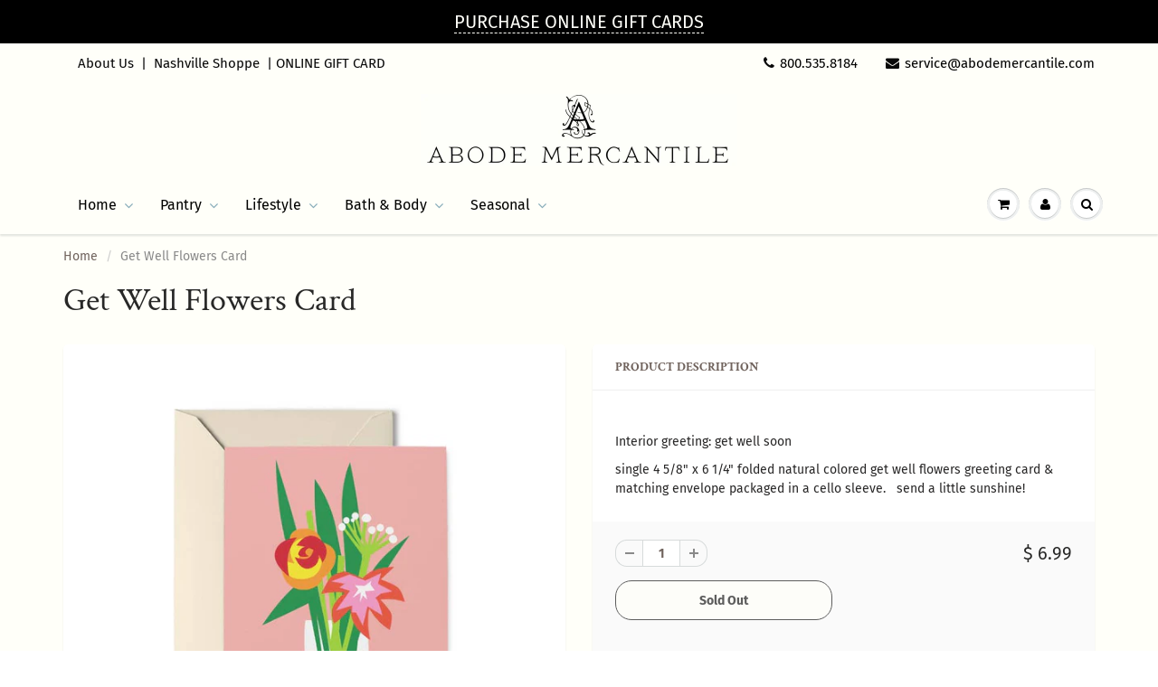

--- FILE ---
content_type: text/html; charset=utf-8
request_url: https://www.abodemercantile.com/products/get-well-flowers-card
body_size: 28877
content:
<!doctype html>
<html lang="en" class="noIE">
  <head>

    <!-- Basic page needs ================================================== -->
    <meta charset="utf-8">
    <meta name="viewport" content="width=device-width, initial-scale=1, maximum-scale=1">

    <!-- Title and description ================================================== -->
    <title>
      Get Well Flowers Card &ndash; Abode Mercantile
    </title>

    
    <meta name="description" content="  Interior greeting: get well soon single 4 5/8&quot; x 6 1/4&quot; folded natural colored get well flowers greeting card &amp;amp; matching envelope packaged in a cello sleeve.   send a little sunshine!">
    

    <!-- Helpers ================================================== -->
     <meta property="og:url" content="https://www.abodemercantile.com/products/get-well-flowers-card">
 <meta property="og:site_name" content="Abode Mercantile">

  <meta property="og:type" content="product">
  <meta property="og:title" content="Get Well Flowers Card">
  
  <meta property="og:image" content="http://www.abodemercantile.com/cdn/shop/files/c8c2855cbdf1bf34a34d8da98715c82674c6757ba766474b99d2310e71e5f45a_800x.jpg?v=1689013201">
  <meta property="og:image:secure_url" content="https://www.abodemercantile.com/cdn/shop/files/c8c2855cbdf1bf34a34d8da98715c82674c6757ba766474b99d2310e71e5f45a_800x.jpg?v=1689013201">
  
  <meta property="og:price:amount" content="6.99">
  <meta property="og:price:currency" content="USD">


	
  		<meta property="og:description" content="  Interior greeting: get well soon single 4 5/8&quot; x 6 1/4&quot; folded natural colored get well flowers greeting card &amp;amp; matching envelope packaged in a cello sleeve.   send a little sunshine!">
	

 




  <meta name="twitter:site" content="@abodemercantile">

<meta name="twitter:card" content="summary">

  <meta name="twitter:title" content="Get Well Flowers Card">
  <meta name="twitter:description" content=" 
Interior greeting: get well soon
 single 4 5/8&quot; x 6 1/4&quot; folded natural colored get well flowers greeting card &amp;amp; matching envelope packaged in a cello sleeve.   send a little sunshine!">
  <meta name="twitter:image" content="https://www.abodemercantile.com/cdn/shop/files/c8c2855cbdf1bf34a34d8da98715c82674c6757ba766474b99d2310e71e5f45a_800x.jpg?v=1689013201">
  <meta name="twitter:image:width" content="240">
  <meta name="twitter:image:height" content="240">

    <link rel="canonical" href="https://www.abodemercantile.com/products/get-well-flowers-card">
    <meta name="viewport" content="width=device-width,initial-scale=1">
    <meta name="theme-color" content="#090909">

    
    <link rel="shortcut icon" href="//www.abodemercantile.com/cdn/shop/t/9/assets/favicon.png?v=10805844129884938401645504298" type="image/png" />
    
    <link href="//www.abodemercantile.com/cdn/shop/t/9/assets/apps.css?v=167078766235922104241557180329" rel="stylesheet" type="text/css" media="all" />
    <link href="//www.abodemercantile.com/cdn/shop/t/9/assets/style.css?v=73992273343261411611759259257" rel="stylesheet" type="text/css" media="all" />
    <link href="//www.abodemercantile.com/cdn/shop/t/9/assets/flexslider.css?v=11717579181484736301645503803" rel="stylesheet" type="text/css" media="all" />
    <link href="//www.abodemercantile.com/cdn/shop/t/9/assets/flexslider-product.css?v=161091909003191599781597263972" rel="stylesheet" type="text/css" media="all" />

    
    
    <!-- Header hook for plugins ================================================== -->
    <script>window.performance && window.performance.mark && window.performance.mark('shopify.content_for_header.start');</script><meta id="shopify-digital-wallet" name="shopify-digital-wallet" content="/8962732/digital_wallets/dialog">
<meta name="shopify-checkout-api-token" content="e2c8f1fecd8d1dac3e6fc8b55634a960">
<meta id="in-context-paypal-metadata" data-shop-id="8962732" data-venmo-supported="false" data-environment="production" data-locale="en_US" data-paypal-v4="true" data-currency="USD">
<link rel="alternate" type="application/json+oembed" href="https://www.abodemercantile.com/products/get-well-flowers-card.oembed">
<script async="async" src="/checkouts/internal/preloads.js?locale=en-US"></script>
<link rel="preconnect" href="https://shop.app" crossorigin="anonymous">
<script async="async" src="https://shop.app/checkouts/internal/preloads.js?locale=en-US&shop_id=8962732" crossorigin="anonymous"></script>
<script id="apple-pay-shop-capabilities" type="application/json">{"shopId":8962732,"countryCode":"US","currencyCode":"USD","merchantCapabilities":["supports3DS"],"merchantId":"gid:\/\/shopify\/Shop\/8962732","merchantName":"Abode Mercantile","requiredBillingContactFields":["postalAddress","email","phone"],"requiredShippingContactFields":["postalAddress","email","phone"],"shippingType":"shipping","supportedNetworks":["visa","masterCard","amex","discover","elo","jcb"],"total":{"type":"pending","label":"Abode Mercantile","amount":"1.00"},"shopifyPaymentsEnabled":true,"supportsSubscriptions":true}</script>
<script id="shopify-features" type="application/json">{"accessToken":"e2c8f1fecd8d1dac3e6fc8b55634a960","betas":["rich-media-storefront-analytics"],"domain":"www.abodemercantile.com","predictiveSearch":true,"shopId":8962732,"locale":"en"}</script>
<script>var Shopify = Shopify || {};
Shopify.shop = "abode-mercantile.myshopify.com";
Shopify.locale = "en";
Shopify.currency = {"active":"USD","rate":"1.0"};
Shopify.country = "US";
Shopify.theme = {"name":"showtime 6.1.4V","id":45360152635,"schema_name":"ShowTime","schema_version":"6.1.4","theme_store_id":null,"role":"main"};
Shopify.theme.handle = "null";
Shopify.theme.style = {"id":null,"handle":null};
Shopify.cdnHost = "www.abodemercantile.com/cdn";
Shopify.routes = Shopify.routes || {};
Shopify.routes.root = "/";</script>
<script type="module">!function(o){(o.Shopify=o.Shopify||{}).modules=!0}(window);</script>
<script>!function(o){function n(){var o=[];function n(){o.push(Array.prototype.slice.apply(arguments))}return n.q=o,n}var t=o.Shopify=o.Shopify||{};t.loadFeatures=n(),t.autoloadFeatures=n()}(window);</script>
<script>
  window.ShopifyPay = window.ShopifyPay || {};
  window.ShopifyPay.apiHost = "shop.app\/pay";
  window.ShopifyPay.redirectState = null;
</script>
<script id="shop-js-analytics" type="application/json">{"pageType":"product"}</script>
<script defer="defer" async type="module" src="//www.abodemercantile.com/cdn/shopifycloud/shop-js/modules/v2/client.init-shop-cart-sync_BApSsMSl.en.esm.js"></script>
<script defer="defer" async type="module" src="//www.abodemercantile.com/cdn/shopifycloud/shop-js/modules/v2/chunk.common_CBoos6YZ.esm.js"></script>
<script type="module">
  await import("//www.abodemercantile.com/cdn/shopifycloud/shop-js/modules/v2/client.init-shop-cart-sync_BApSsMSl.en.esm.js");
await import("//www.abodemercantile.com/cdn/shopifycloud/shop-js/modules/v2/chunk.common_CBoos6YZ.esm.js");

  window.Shopify.SignInWithShop?.initShopCartSync?.({"fedCMEnabled":true,"windoidEnabled":true});

</script>
<script>
  window.Shopify = window.Shopify || {};
  if (!window.Shopify.featureAssets) window.Shopify.featureAssets = {};
  window.Shopify.featureAssets['shop-js'] = {"shop-cart-sync":["modules/v2/client.shop-cart-sync_DJczDl9f.en.esm.js","modules/v2/chunk.common_CBoos6YZ.esm.js"],"init-fed-cm":["modules/v2/client.init-fed-cm_BzwGC0Wi.en.esm.js","modules/v2/chunk.common_CBoos6YZ.esm.js"],"init-windoid":["modules/v2/client.init-windoid_BS26ThXS.en.esm.js","modules/v2/chunk.common_CBoos6YZ.esm.js"],"shop-cash-offers":["modules/v2/client.shop-cash-offers_DthCPNIO.en.esm.js","modules/v2/chunk.common_CBoos6YZ.esm.js","modules/v2/chunk.modal_Bu1hFZFC.esm.js"],"shop-button":["modules/v2/client.shop-button_D_JX508o.en.esm.js","modules/v2/chunk.common_CBoos6YZ.esm.js"],"init-shop-email-lookup-coordinator":["modules/v2/client.init-shop-email-lookup-coordinator_DFwWcvrS.en.esm.js","modules/v2/chunk.common_CBoos6YZ.esm.js"],"shop-toast-manager":["modules/v2/client.shop-toast-manager_tEhgP2F9.en.esm.js","modules/v2/chunk.common_CBoos6YZ.esm.js"],"shop-login-button":["modules/v2/client.shop-login-button_DwLgFT0K.en.esm.js","modules/v2/chunk.common_CBoos6YZ.esm.js","modules/v2/chunk.modal_Bu1hFZFC.esm.js"],"avatar":["modules/v2/client.avatar_BTnouDA3.en.esm.js"],"init-shop-cart-sync":["modules/v2/client.init-shop-cart-sync_BApSsMSl.en.esm.js","modules/v2/chunk.common_CBoos6YZ.esm.js"],"pay-button":["modules/v2/client.pay-button_BuNmcIr_.en.esm.js","modules/v2/chunk.common_CBoos6YZ.esm.js"],"init-shop-for-new-customer-accounts":["modules/v2/client.init-shop-for-new-customer-accounts_DrjXSI53.en.esm.js","modules/v2/client.shop-login-button_DwLgFT0K.en.esm.js","modules/v2/chunk.common_CBoos6YZ.esm.js","modules/v2/chunk.modal_Bu1hFZFC.esm.js"],"init-customer-accounts-sign-up":["modules/v2/client.init-customer-accounts-sign-up_TlVCiykN.en.esm.js","modules/v2/client.shop-login-button_DwLgFT0K.en.esm.js","modules/v2/chunk.common_CBoos6YZ.esm.js","modules/v2/chunk.modal_Bu1hFZFC.esm.js"],"shop-follow-button":["modules/v2/client.shop-follow-button_C5D3XtBb.en.esm.js","modules/v2/chunk.common_CBoos6YZ.esm.js","modules/v2/chunk.modal_Bu1hFZFC.esm.js"],"checkout-modal":["modules/v2/client.checkout-modal_8TC_1FUY.en.esm.js","modules/v2/chunk.common_CBoos6YZ.esm.js","modules/v2/chunk.modal_Bu1hFZFC.esm.js"],"init-customer-accounts":["modules/v2/client.init-customer-accounts_C0Oh2ljF.en.esm.js","modules/v2/client.shop-login-button_DwLgFT0K.en.esm.js","modules/v2/chunk.common_CBoos6YZ.esm.js","modules/v2/chunk.modal_Bu1hFZFC.esm.js"],"lead-capture":["modules/v2/client.lead-capture_Cq0gfm7I.en.esm.js","modules/v2/chunk.common_CBoos6YZ.esm.js","modules/v2/chunk.modal_Bu1hFZFC.esm.js"],"shop-login":["modules/v2/client.shop-login_BmtnoEUo.en.esm.js","modules/v2/chunk.common_CBoos6YZ.esm.js","modules/v2/chunk.modal_Bu1hFZFC.esm.js"],"payment-terms":["modules/v2/client.payment-terms_BHOWV7U_.en.esm.js","modules/v2/chunk.common_CBoos6YZ.esm.js","modules/v2/chunk.modal_Bu1hFZFC.esm.js"]};
</script>
<script>(function() {
  var isLoaded = false;
  function asyncLoad() {
    if (isLoaded) return;
    isLoaded = true;
    var urls = ["\/\/www.powr.io\/powr.js?powr-token=abode-mercantile.myshopify.com\u0026external-type=shopify\u0026shop=abode-mercantile.myshopify.com"];
    for (var i = 0; i < urls.length; i++) {
      var s = document.createElement('script');
      s.type = 'text/javascript';
      s.async = true;
      s.src = urls[i];
      var x = document.getElementsByTagName('script')[0];
      x.parentNode.insertBefore(s, x);
    }
  };
  if(window.attachEvent) {
    window.attachEvent('onload', asyncLoad);
  } else {
    window.addEventListener('load', asyncLoad, false);
  }
})();</script>
<script id="__st">var __st={"a":8962732,"offset":-21600,"reqid":"19ea0cae-8f04-4bd4-bd67-adfbcce12dc4-1768907134","pageurl":"www.abodemercantile.com\/products\/get-well-flowers-card","u":"005abed7af9e","p":"product","rtyp":"product","rid":7966419910897};</script>
<script>window.ShopifyPaypalV4VisibilityTracking = true;</script>
<script id="captcha-bootstrap">!function(){'use strict';const t='contact',e='account',n='new_comment',o=[[t,t],['blogs',n],['comments',n],[t,'customer']],c=[[e,'customer_login'],[e,'guest_login'],[e,'recover_customer_password'],[e,'create_customer']],r=t=>t.map((([t,e])=>`form[action*='/${t}']:not([data-nocaptcha='true']) input[name='form_type'][value='${e}']`)).join(','),a=t=>()=>t?[...document.querySelectorAll(t)].map((t=>t.form)):[];function s(){const t=[...o],e=r(t);return a(e)}const i='password',u='form_key',d=['recaptcha-v3-token','g-recaptcha-response','h-captcha-response',i],f=()=>{try{return window.sessionStorage}catch{return}},m='__shopify_v',_=t=>t.elements[u];function p(t,e,n=!1){try{const o=window.sessionStorage,c=JSON.parse(o.getItem(e)),{data:r}=function(t){const{data:e,action:n}=t;return t[m]||n?{data:e,action:n}:{data:t,action:n}}(c);for(const[e,n]of Object.entries(r))t.elements[e]&&(t.elements[e].value=n);n&&o.removeItem(e)}catch(o){console.error('form repopulation failed',{error:o})}}const l='form_type',E='cptcha';function T(t){t.dataset[E]=!0}const w=window,h=w.document,L='Shopify',v='ce_forms',y='captcha';let A=!1;((t,e)=>{const n=(g='f06e6c50-85a8-45c8-87d0-21a2b65856fe',I='https://cdn.shopify.com/shopifycloud/storefront-forms-hcaptcha/ce_storefront_forms_captcha_hcaptcha.v1.5.2.iife.js',D={infoText:'Protected by hCaptcha',privacyText:'Privacy',termsText:'Terms'},(t,e,n)=>{const o=w[L][v],c=o.bindForm;if(c)return c(t,g,e,D).then(n);var r;o.q.push([[t,g,e,D],n]),r=I,A||(h.body.append(Object.assign(h.createElement('script'),{id:'captcha-provider',async:!0,src:r})),A=!0)});var g,I,D;w[L]=w[L]||{},w[L][v]=w[L][v]||{},w[L][v].q=[],w[L][y]=w[L][y]||{},w[L][y].protect=function(t,e){n(t,void 0,e),T(t)},Object.freeze(w[L][y]),function(t,e,n,w,h,L){const[v,y,A,g]=function(t,e,n){const i=e?o:[],u=t?c:[],d=[...i,...u],f=r(d),m=r(i),_=r(d.filter((([t,e])=>n.includes(e))));return[a(f),a(m),a(_),s()]}(w,h,L),I=t=>{const e=t.target;return e instanceof HTMLFormElement?e:e&&e.form},D=t=>v().includes(t);t.addEventListener('submit',(t=>{const e=I(t);if(!e)return;const n=D(e)&&!e.dataset.hcaptchaBound&&!e.dataset.recaptchaBound,o=_(e),c=g().includes(e)&&(!o||!o.value);(n||c)&&t.preventDefault(),c&&!n&&(function(t){try{if(!f())return;!function(t){const e=f();if(!e)return;const n=_(t);if(!n)return;const o=n.value;o&&e.removeItem(o)}(t);const e=Array.from(Array(32),(()=>Math.random().toString(36)[2])).join('');!function(t,e){_(t)||t.append(Object.assign(document.createElement('input'),{type:'hidden',name:u})),t.elements[u].value=e}(t,e),function(t,e){const n=f();if(!n)return;const o=[...t.querySelectorAll(`input[type='${i}']`)].map((({name:t})=>t)),c=[...d,...o],r={};for(const[a,s]of new FormData(t).entries())c.includes(a)||(r[a]=s);n.setItem(e,JSON.stringify({[m]:1,action:t.action,data:r}))}(t,e)}catch(e){console.error('failed to persist form',e)}}(e),e.submit())}));const S=(t,e)=>{t&&!t.dataset[E]&&(n(t,e.some((e=>e===t))),T(t))};for(const o of['focusin','change'])t.addEventListener(o,(t=>{const e=I(t);D(e)&&S(e,y())}));const B=e.get('form_key'),M=e.get(l),P=B&&M;t.addEventListener('DOMContentLoaded',(()=>{const t=y();if(P)for(const e of t)e.elements[l].value===M&&p(e,B);[...new Set([...A(),...v().filter((t=>'true'===t.dataset.shopifyCaptcha))])].forEach((e=>S(e,t)))}))}(h,new URLSearchParams(w.location.search),n,t,e,['guest_login'])})(!0,!0)}();</script>
<script integrity="sha256-4kQ18oKyAcykRKYeNunJcIwy7WH5gtpwJnB7kiuLZ1E=" data-source-attribution="shopify.loadfeatures" defer="defer" src="//www.abodemercantile.com/cdn/shopifycloud/storefront/assets/storefront/load_feature-a0a9edcb.js" crossorigin="anonymous"></script>
<script crossorigin="anonymous" defer="defer" src="//www.abodemercantile.com/cdn/shopifycloud/storefront/assets/shopify_pay/storefront-65b4c6d7.js?v=20250812"></script>
<script data-source-attribution="shopify.dynamic_checkout.dynamic.init">var Shopify=Shopify||{};Shopify.PaymentButton=Shopify.PaymentButton||{isStorefrontPortableWallets:!0,init:function(){window.Shopify.PaymentButton.init=function(){};var t=document.createElement("script");t.src="https://www.abodemercantile.com/cdn/shopifycloud/portable-wallets/latest/portable-wallets.en.js",t.type="module",document.head.appendChild(t)}};
</script>
<script data-source-attribution="shopify.dynamic_checkout.buyer_consent">
  function portableWalletsHideBuyerConsent(e){var t=document.getElementById("shopify-buyer-consent"),n=document.getElementById("shopify-subscription-policy-button");t&&n&&(t.classList.add("hidden"),t.setAttribute("aria-hidden","true"),n.removeEventListener("click",e))}function portableWalletsShowBuyerConsent(e){var t=document.getElementById("shopify-buyer-consent"),n=document.getElementById("shopify-subscription-policy-button");t&&n&&(t.classList.remove("hidden"),t.removeAttribute("aria-hidden"),n.addEventListener("click",e))}window.Shopify?.PaymentButton&&(window.Shopify.PaymentButton.hideBuyerConsent=portableWalletsHideBuyerConsent,window.Shopify.PaymentButton.showBuyerConsent=portableWalletsShowBuyerConsent);
</script>
<script>
  function portableWalletsCleanup(e){e&&e.src&&console.error("Failed to load portable wallets script "+e.src);var t=document.querySelectorAll("shopify-accelerated-checkout .shopify-payment-button__skeleton, shopify-accelerated-checkout-cart .wallet-cart-button__skeleton"),e=document.getElementById("shopify-buyer-consent");for(let e=0;e<t.length;e++)t[e].remove();e&&e.remove()}function portableWalletsNotLoadedAsModule(e){e instanceof ErrorEvent&&"string"==typeof e.message&&e.message.includes("import.meta")&&"string"==typeof e.filename&&e.filename.includes("portable-wallets")&&(window.removeEventListener("error",portableWalletsNotLoadedAsModule),window.Shopify.PaymentButton.failedToLoad=e,"loading"===document.readyState?document.addEventListener("DOMContentLoaded",window.Shopify.PaymentButton.init):window.Shopify.PaymentButton.init())}window.addEventListener("error",portableWalletsNotLoadedAsModule);
</script>

<script type="module" src="https://www.abodemercantile.com/cdn/shopifycloud/portable-wallets/latest/portable-wallets.en.js" onError="portableWalletsCleanup(this)" crossorigin="anonymous"></script>
<script nomodule>
  document.addEventListener("DOMContentLoaded", portableWalletsCleanup);
</script>

<link id="shopify-accelerated-checkout-styles" rel="stylesheet" media="screen" href="https://www.abodemercantile.com/cdn/shopifycloud/portable-wallets/latest/accelerated-checkout-backwards-compat.css" crossorigin="anonymous">
<style id="shopify-accelerated-checkout-cart">
        #shopify-buyer-consent {
  margin-top: 1em;
  display: inline-block;
  width: 100%;
}

#shopify-buyer-consent.hidden {
  display: none;
}

#shopify-subscription-policy-button {
  background: none;
  border: none;
  padding: 0;
  text-decoration: underline;
  font-size: inherit;
  cursor: pointer;
}

#shopify-subscription-policy-button::before {
  box-shadow: none;
}

      </style>

<script>window.performance && window.performance.mark && window.performance.mark('shopify.content_for_header.end');</script>

    <!--[if lt IE 9]>
    <script src="//html5shiv.googlecode.com/svn/trunk/html5.js" type="text/javascript"></script>
    <![endif]-->

    

    <script src="//www.abodemercantile.com/cdn/shop/t/9/assets/jquery.js?v=105778841822381192391557180318" type="text/javascript"></script>
    
    <script src="//www.abodemercantile.com/cdn/shop/t/9/assets/lazysizes.js?v=68441465964607740661557180319" async="async"></script>
    
    
    <!-- Theme Global App JS ================================================== -->
    <script>
      var app = app || {
        data:{
          template:"product",
          money_format: "$ {{amount}}"
        }
      }
  
    </script>
    <noscript>
  <style>
    .article_img_block > figure > img:nth-child(2), 
    .catalog_c .collection-box > img:nth-child(2),
    .gallery_container  .box > figure > img:nth-child(2),
    .image_with_text_container .box > figure > img:nth-child(2),
    .collection-list-row .box_1 > a > img:nth-child(2),
    .featured-products .product-image > a > img:nth-child(2){
      display: none !important
    }
  </style>
</noscript>
  <link href="https://monorail-edge.shopifysvc.com" rel="dns-prefetch">
<script>(function(){if ("sendBeacon" in navigator && "performance" in window) {try {var session_token_from_headers = performance.getEntriesByType('navigation')[0].serverTiming.find(x => x.name == '_s').description;} catch {var session_token_from_headers = undefined;}var session_cookie_matches = document.cookie.match(/_shopify_s=([^;]*)/);var session_token_from_cookie = session_cookie_matches && session_cookie_matches.length === 2 ? session_cookie_matches[1] : "";var session_token = session_token_from_headers || session_token_from_cookie || "";function handle_abandonment_event(e) {var entries = performance.getEntries().filter(function(entry) {return /monorail-edge.shopifysvc.com/.test(entry.name);});if (!window.abandonment_tracked && entries.length === 0) {window.abandonment_tracked = true;var currentMs = Date.now();var navigation_start = performance.timing.navigationStart;var payload = {shop_id: 8962732,url: window.location.href,navigation_start,duration: currentMs - navigation_start,session_token,page_type: "product"};window.navigator.sendBeacon("https://monorail-edge.shopifysvc.com/v1/produce", JSON.stringify({schema_id: "online_store_buyer_site_abandonment/1.1",payload: payload,metadata: {event_created_at_ms: currentMs,event_sent_at_ms: currentMs}}));}}window.addEventListener('pagehide', handle_abandonment_event);}}());</script>
<script id="web-pixels-manager-setup">(function e(e,d,r,n,o){if(void 0===o&&(o={}),!Boolean(null===(a=null===(i=window.Shopify)||void 0===i?void 0:i.analytics)||void 0===a?void 0:a.replayQueue)){var i,a;window.Shopify=window.Shopify||{};var t=window.Shopify;t.analytics=t.analytics||{};var s=t.analytics;s.replayQueue=[],s.publish=function(e,d,r){return s.replayQueue.push([e,d,r]),!0};try{self.performance.mark("wpm:start")}catch(e){}var l=function(){var e={modern:/Edge?\/(1{2}[4-9]|1[2-9]\d|[2-9]\d{2}|\d{4,})\.\d+(\.\d+|)|Firefox\/(1{2}[4-9]|1[2-9]\d|[2-9]\d{2}|\d{4,})\.\d+(\.\d+|)|Chrom(ium|e)\/(9{2}|\d{3,})\.\d+(\.\d+|)|(Maci|X1{2}).+ Version\/(15\.\d+|(1[6-9]|[2-9]\d|\d{3,})\.\d+)([,.]\d+|)( \(\w+\)|)( Mobile\/\w+|) Safari\/|Chrome.+OPR\/(9{2}|\d{3,})\.\d+\.\d+|(CPU[ +]OS|iPhone[ +]OS|CPU[ +]iPhone|CPU IPhone OS|CPU iPad OS)[ +]+(15[._]\d+|(1[6-9]|[2-9]\d|\d{3,})[._]\d+)([._]\d+|)|Android:?[ /-](13[3-9]|1[4-9]\d|[2-9]\d{2}|\d{4,})(\.\d+|)(\.\d+|)|Android.+Firefox\/(13[5-9]|1[4-9]\d|[2-9]\d{2}|\d{4,})\.\d+(\.\d+|)|Android.+Chrom(ium|e)\/(13[3-9]|1[4-9]\d|[2-9]\d{2}|\d{4,})\.\d+(\.\d+|)|SamsungBrowser\/([2-9]\d|\d{3,})\.\d+/,legacy:/Edge?\/(1[6-9]|[2-9]\d|\d{3,})\.\d+(\.\d+|)|Firefox\/(5[4-9]|[6-9]\d|\d{3,})\.\d+(\.\d+|)|Chrom(ium|e)\/(5[1-9]|[6-9]\d|\d{3,})\.\d+(\.\d+|)([\d.]+$|.*Safari\/(?![\d.]+ Edge\/[\d.]+$))|(Maci|X1{2}).+ Version\/(10\.\d+|(1[1-9]|[2-9]\d|\d{3,})\.\d+)([,.]\d+|)( \(\w+\)|)( Mobile\/\w+|) Safari\/|Chrome.+OPR\/(3[89]|[4-9]\d|\d{3,})\.\d+\.\d+|(CPU[ +]OS|iPhone[ +]OS|CPU[ +]iPhone|CPU IPhone OS|CPU iPad OS)[ +]+(10[._]\d+|(1[1-9]|[2-9]\d|\d{3,})[._]\d+)([._]\d+|)|Android:?[ /-](13[3-9]|1[4-9]\d|[2-9]\d{2}|\d{4,})(\.\d+|)(\.\d+|)|Mobile Safari.+OPR\/([89]\d|\d{3,})\.\d+\.\d+|Android.+Firefox\/(13[5-9]|1[4-9]\d|[2-9]\d{2}|\d{4,})\.\d+(\.\d+|)|Android.+Chrom(ium|e)\/(13[3-9]|1[4-9]\d|[2-9]\d{2}|\d{4,})\.\d+(\.\d+|)|Android.+(UC? ?Browser|UCWEB|U3)[ /]?(15\.([5-9]|\d{2,})|(1[6-9]|[2-9]\d|\d{3,})\.\d+)\.\d+|SamsungBrowser\/(5\.\d+|([6-9]|\d{2,})\.\d+)|Android.+MQ{2}Browser\/(14(\.(9|\d{2,})|)|(1[5-9]|[2-9]\d|\d{3,})(\.\d+|))(\.\d+|)|K[Aa][Ii]OS\/(3\.\d+|([4-9]|\d{2,})\.\d+)(\.\d+|)/},d=e.modern,r=e.legacy,n=navigator.userAgent;return n.match(d)?"modern":n.match(r)?"legacy":"unknown"}(),u="modern"===l?"modern":"legacy",c=(null!=n?n:{modern:"",legacy:""})[u],f=function(e){return[e.baseUrl,"/wpm","/b",e.hashVersion,"modern"===e.buildTarget?"m":"l",".js"].join("")}({baseUrl:d,hashVersion:r,buildTarget:u}),m=function(e){var d=e.version,r=e.bundleTarget,n=e.surface,o=e.pageUrl,i=e.monorailEndpoint;return{emit:function(e){var a=e.status,t=e.errorMsg,s=(new Date).getTime(),l=JSON.stringify({metadata:{event_sent_at_ms:s},events:[{schema_id:"web_pixels_manager_load/3.1",payload:{version:d,bundle_target:r,page_url:o,status:a,surface:n,error_msg:t},metadata:{event_created_at_ms:s}}]});if(!i)return console&&console.warn&&console.warn("[Web Pixels Manager] No Monorail endpoint provided, skipping logging."),!1;try{return self.navigator.sendBeacon.bind(self.navigator)(i,l)}catch(e){}var u=new XMLHttpRequest;try{return u.open("POST",i,!0),u.setRequestHeader("Content-Type","text/plain"),u.send(l),!0}catch(e){return console&&console.warn&&console.warn("[Web Pixels Manager] Got an unhandled error while logging to Monorail."),!1}}}}({version:r,bundleTarget:l,surface:e.surface,pageUrl:self.location.href,monorailEndpoint:e.monorailEndpoint});try{o.browserTarget=l,function(e){var d=e.src,r=e.async,n=void 0===r||r,o=e.onload,i=e.onerror,a=e.sri,t=e.scriptDataAttributes,s=void 0===t?{}:t,l=document.createElement("script"),u=document.querySelector("head"),c=document.querySelector("body");if(l.async=n,l.src=d,a&&(l.integrity=a,l.crossOrigin="anonymous"),s)for(var f in s)if(Object.prototype.hasOwnProperty.call(s,f))try{l.dataset[f]=s[f]}catch(e){}if(o&&l.addEventListener("load",o),i&&l.addEventListener("error",i),u)u.appendChild(l);else{if(!c)throw new Error("Did not find a head or body element to append the script");c.appendChild(l)}}({src:f,async:!0,onload:function(){if(!function(){var e,d;return Boolean(null===(d=null===(e=window.Shopify)||void 0===e?void 0:e.analytics)||void 0===d?void 0:d.initialized)}()){var d=window.webPixelsManager.init(e)||void 0;if(d){var r=window.Shopify.analytics;r.replayQueue.forEach((function(e){var r=e[0],n=e[1],o=e[2];d.publishCustomEvent(r,n,o)})),r.replayQueue=[],r.publish=d.publishCustomEvent,r.visitor=d.visitor,r.initialized=!0}}},onerror:function(){return m.emit({status:"failed",errorMsg:"".concat(f," has failed to load")})},sri:function(e){var d=/^sha384-[A-Za-z0-9+/=]+$/;return"string"==typeof e&&d.test(e)}(c)?c:"",scriptDataAttributes:o}),m.emit({status:"loading"})}catch(e){m.emit({status:"failed",errorMsg:(null==e?void 0:e.message)||"Unknown error"})}}})({shopId: 8962732,storefrontBaseUrl: "https://www.abodemercantile.com",extensionsBaseUrl: "https://extensions.shopifycdn.com/cdn/shopifycloud/web-pixels-manager",monorailEndpoint: "https://monorail-edge.shopifysvc.com/unstable/produce_batch",surface: "storefront-renderer",enabledBetaFlags: ["2dca8a86"],webPixelsConfigList: [{"id":"164397297","configuration":"{\"pixel_id\":\"341091180864984\",\"pixel_type\":\"facebook_pixel\",\"metaapp_system_user_token\":\"-\"}","eventPayloadVersion":"v1","runtimeContext":"OPEN","scriptVersion":"ca16bc87fe92b6042fbaa3acc2fbdaa6","type":"APP","apiClientId":2329312,"privacyPurposes":["ANALYTICS","MARKETING","SALE_OF_DATA"],"dataSharingAdjustments":{"protectedCustomerApprovalScopes":["read_customer_address","read_customer_email","read_customer_name","read_customer_personal_data","read_customer_phone"]}},{"id":"shopify-app-pixel","configuration":"{}","eventPayloadVersion":"v1","runtimeContext":"STRICT","scriptVersion":"0450","apiClientId":"shopify-pixel","type":"APP","privacyPurposes":["ANALYTICS","MARKETING"]},{"id":"shopify-custom-pixel","eventPayloadVersion":"v1","runtimeContext":"LAX","scriptVersion":"0450","apiClientId":"shopify-pixel","type":"CUSTOM","privacyPurposes":["ANALYTICS","MARKETING"]}],isMerchantRequest: false,initData: {"shop":{"name":"Abode Mercantile","paymentSettings":{"currencyCode":"USD"},"myshopifyDomain":"abode-mercantile.myshopify.com","countryCode":"US","storefrontUrl":"https:\/\/www.abodemercantile.com"},"customer":null,"cart":null,"checkout":null,"productVariants":[{"price":{"amount":6.99,"currencyCode":"USD"},"product":{"title":"Get Well Flowers Card","vendor":"R Nichols Stationery \u0026 Gifts","id":"7966419910897","untranslatedTitle":"Get Well Flowers Card","url":"\/products\/get-well-flowers-card","type":"Greeting Cards"},"id":"43865958711537","image":{"src":"\/\/www.abodemercantile.com\/cdn\/shop\/files\/c8c2855cbdf1bf34a34d8da98715c82674c6757ba766474b99d2310e71e5f45a.jpg?v=1689013201"},"sku":"20883","title":"Default Title","untranslatedTitle":"Default Title"}],"purchasingCompany":null},},"https://www.abodemercantile.com/cdn","fcfee988w5aeb613cpc8e4bc33m6693e112",{"modern":"","legacy":""},{"shopId":"8962732","storefrontBaseUrl":"https:\/\/www.abodemercantile.com","extensionBaseUrl":"https:\/\/extensions.shopifycdn.com\/cdn\/shopifycloud\/web-pixels-manager","surface":"storefront-renderer","enabledBetaFlags":"[\"2dca8a86\"]","isMerchantRequest":"false","hashVersion":"fcfee988w5aeb613cpc8e4bc33m6693e112","publish":"custom","events":"[[\"page_viewed\",{}],[\"product_viewed\",{\"productVariant\":{\"price\":{\"amount\":6.99,\"currencyCode\":\"USD\"},\"product\":{\"title\":\"Get Well Flowers Card\",\"vendor\":\"R Nichols Stationery \u0026 Gifts\",\"id\":\"7966419910897\",\"untranslatedTitle\":\"Get Well Flowers Card\",\"url\":\"\/products\/get-well-flowers-card\",\"type\":\"Greeting Cards\"},\"id\":\"43865958711537\",\"image\":{\"src\":\"\/\/www.abodemercantile.com\/cdn\/shop\/files\/c8c2855cbdf1bf34a34d8da98715c82674c6757ba766474b99d2310e71e5f45a.jpg?v=1689013201\"},\"sku\":\"20883\",\"title\":\"Default Title\",\"untranslatedTitle\":\"Default Title\"}}]]"});</script><script>
  window.ShopifyAnalytics = window.ShopifyAnalytics || {};
  window.ShopifyAnalytics.meta = window.ShopifyAnalytics.meta || {};
  window.ShopifyAnalytics.meta.currency = 'USD';
  var meta = {"product":{"id":7966419910897,"gid":"gid:\/\/shopify\/Product\/7966419910897","vendor":"R Nichols Stationery \u0026 Gifts","type":"Greeting Cards","handle":"get-well-flowers-card","variants":[{"id":43865958711537,"price":699,"name":"Get Well Flowers Card","public_title":null,"sku":"20883"}],"remote":false},"page":{"pageType":"product","resourceType":"product","resourceId":7966419910897,"requestId":"19ea0cae-8f04-4bd4-bd67-adfbcce12dc4-1768907134"}};
  for (var attr in meta) {
    window.ShopifyAnalytics.meta[attr] = meta[attr];
  }
</script>
<script class="analytics">
  (function () {
    var customDocumentWrite = function(content) {
      var jquery = null;

      if (window.jQuery) {
        jquery = window.jQuery;
      } else if (window.Checkout && window.Checkout.$) {
        jquery = window.Checkout.$;
      }

      if (jquery) {
        jquery('body').append(content);
      }
    };

    var hasLoggedConversion = function(token) {
      if (token) {
        return document.cookie.indexOf('loggedConversion=' + token) !== -1;
      }
      return false;
    }

    var setCookieIfConversion = function(token) {
      if (token) {
        var twoMonthsFromNow = new Date(Date.now());
        twoMonthsFromNow.setMonth(twoMonthsFromNow.getMonth() + 2);

        document.cookie = 'loggedConversion=' + token + '; expires=' + twoMonthsFromNow;
      }
    }

    var trekkie = window.ShopifyAnalytics.lib = window.trekkie = window.trekkie || [];
    if (trekkie.integrations) {
      return;
    }
    trekkie.methods = [
      'identify',
      'page',
      'ready',
      'track',
      'trackForm',
      'trackLink'
    ];
    trekkie.factory = function(method) {
      return function() {
        var args = Array.prototype.slice.call(arguments);
        args.unshift(method);
        trekkie.push(args);
        return trekkie;
      };
    };
    for (var i = 0; i < trekkie.methods.length; i++) {
      var key = trekkie.methods[i];
      trekkie[key] = trekkie.factory(key);
    }
    trekkie.load = function(config) {
      trekkie.config = config || {};
      trekkie.config.initialDocumentCookie = document.cookie;
      var first = document.getElementsByTagName('script')[0];
      var script = document.createElement('script');
      script.type = 'text/javascript';
      script.onerror = function(e) {
        var scriptFallback = document.createElement('script');
        scriptFallback.type = 'text/javascript';
        scriptFallback.onerror = function(error) {
                var Monorail = {
      produce: function produce(monorailDomain, schemaId, payload) {
        var currentMs = new Date().getTime();
        var event = {
          schema_id: schemaId,
          payload: payload,
          metadata: {
            event_created_at_ms: currentMs,
            event_sent_at_ms: currentMs
          }
        };
        return Monorail.sendRequest("https://" + monorailDomain + "/v1/produce", JSON.stringify(event));
      },
      sendRequest: function sendRequest(endpointUrl, payload) {
        // Try the sendBeacon API
        if (window && window.navigator && typeof window.navigator.sendBeacon === 'function' && typeof window.Blob === 'function' && !Monorail.isIos12()) {
          var blobData = new window.Blob([payload], {
            type: 'text/plain'
          });

          if (window.navigator.sendBeacon(endpointUrl, blobData)) {
            return true;
          } // sendBeacon was not successful

        } // XHR beacon

        var xhr = new XMLHttpRequest();

        try {
          xhr.open('POST', endpointUrl);
          xhr.setRequestHeader('Content-Type', 'text/plain');
          xhr.send(payload);
        } catch (e) {
          console.log(e);
        }

        return false;
      },
      isIos12: function isIos12() {
        return window.navigator.userAgent.lastIndexOf('iPhone; CPU iPhone OS 12_') !== -1 || window.navigator.userAgent.lastIndexOf('iPad; CPU OS 12_') !== -1;
      }
    };
    Monorail.produce('monorail-edge.shopifysvc.com',
      'trekkie_storefront_load_errors/1.1',
      {shop_id: 8962732,
      theme_id: 45360152635,
      app_name: "storefront",
      context_url: window.location.href,
      source_url: "//www.abodemercantile.com/cdn/s/trekkie.storefront.cd680fe47e6c39ca5d5df5f0a32d569bc48c0f27.min.js"});

        };
        scriptFallback.async = true;
        scriptFallback.src = '//www.abodemercantile.com/cdn/s/trekkie.storefront.cd680fe47e6c39ca5d5df5f0a32d569bc48c0f27.min.js';
        first.parentNode.insertBefore(scriptFallback, first);
      };
      script.async = true;
      script.src = '//www.abodemercantile.com/cdn/s/trekkie.storefront.cd680fe47e6c39ca5d5df5f0a32d569bc48c0f27.min.js';
      first.parentNode.insertBefore(script, first);
    };
    trekkie.load(
      {"Trekkie":{"appName":"storefront","development":false,"defaultAttributes":{"shopId":8962732,"isMerchantRequest":null,"themeId":45360152635,"themeCityHash":"2501019667393734610","contentLanguage":"en","currency":"USD","eventMetadataId":"5bfdc7e8-0a47-4e22-be53-7e8ee7ab2e6b"},"isServerSideCookieWritingEnabled":true,"monorailRegion":"shop_domain","enabledBetaFlags":["65f19447"]},"Session Attribution":{},"S2S":{"facebookCapiEnabled":false,"source":"trekkie-storefront-renderer","apiClientId":580111}}
    );

    var loaded = false;
    trekkie.ready(function() {
      if (loaded) return;
      loaded = true;

      window.ShopifyAnalytics.lib = window.trekkie;

      var originalDocumentWrite = document.write;
      document.write = customDocumentWrite;
      try { window.ShopifyAnalytics.merchantGoogleAnalytics.call(this); } catch(error) {};
      document.write = originalDocumentWrite;

      window.ShopifyAnalytics.lib.page(null,{"pageType":"product","resourceType":"product","resourceId":7966419910897,"requestId":"19ea0cae-8f04-4bd4-bd67-adfbcce12dc4-1768907134","shopifyEmitted":true});

      var match = window.location.pathname.match(/checkouts\/(.+)\/(thank_you|post_purchase)/)
      var token = match? match[1]: undefined;
      if (!hasLoggedConversion(token)) {
        setCookieIfConversion(token);
        window.ShopifyAnalytics.lib.track("Viewed Product",{"currency":"USD","variantId":43865958711537,"productId":7966419910897,"productGid":"gid:\/\/shopify\/Product\/7966419910897","name":"Get Well Flowers Card","price":"6.99","sku":"20883","brand":"R Nichols Stationery \u0026 Gifts","variant":null,"category":"Greeting Cards","nonInteraction":true,"remote":false},undefined,undefined,{"shopifyEmitted":true});
      window.ShopifyAnalytics.lib.track("monorail:\/\/trekkie_storefront_viewed_product\/1.1",{"currency":"USD","variantId":43865958711537,"productId":7966419910897,"productGid":"gid:\/\/shopify\/Product\/7966419910897","name":"Get Well Flowers Card","price":"6.99","sku":"20883","brand":"R Nichols Stationery \u0026 Gifts","variant":null,"category":"Greeting Cards","nonInteraction":true,"remote":false,"referer":"https:\/\/www.abodemercantile.com\/products\/get-well-flowers-card"});
      }
    });


        var eventsListenerScript = document.createElement('script');
        eventsListenerScript.async = true;
        eventsListenerScript.src = "//www.abodemercantile.com/cdn/shopifycloud/storefront/assets/shop_events_listener-3da45d37.js";
        document.getElementsByTagName('head')[0].appendChild(eventsListenerScript);

})();</script>
<script
  defer
  src="https://www.abodemercantile.com/cdn/shopifycloud/perf-kit/shopify-perf-kit-3.0.4.min.js"
  data-application="storefront-renderer"
  data-shop-id="8962732"
  data-render-region="gcp-us-central1"
  data-page-type="product"
  data-theme-instance-id="45360152635"
  data-theme-name="ShowTime"
  data-theme-version="6.1.4"
  data-monorail-region="shop_domain"
  data-resource-timing-sampling-rate="10"
  data-shs="true"
  data-shs-beacon="true"
  data-shs-export-with-fetch="true"
  data-shs-logs-sample-rate="1"
  data-shs-beacon-endpoint="https://www.abodemercantile.com/api/collect"
></script>
</head>

  <body id="get-well-flowers-card" class="template-product" >
    <div class="wsmenucontainer clearfix">
      <div class="overlapblackbg"></div>
      

      <div id="shopify-section-header" class="shopify-section">
    <div class="promo-bar">
  
  <a href="/collections/all">
  
  
  	PURCHASE ONLINE GIFT CARDS
  
  
  </a>
  
</div>



<div id="header" data-section-id="header" data-section-type="header-section">
        
        
        
<div class="header_top">
  <div class="container">
    <div class="top_menu">
      
      <ul>
        
        <li><span class="header-top-text"><p>    <a href="/pages/about-us" title="About Us">About Us</a>  |  <a href="/pages/nashville-tennessee-shoppe" title="Nashville Tennessee Shoppe">Nashville Shoppe</a>  | <a href="/products/gift-card" title="Online Gift Card">ONLINE GIFT CARD</a> </p></span></li>
        
      </ul>
      
    </div>
    <div class="hed_right">
      <ul>
        
        <li><a href="tel:800.535.8184"><span class="fa fa-phone"></span>800.535.8184</a></li>
        
        
        <li><a href="mailto:service@abodemercantile.com"><span class="fa fa-envelope"></span>service@abodemercantile.com</a></li>
        
            
      </ul>
    </div>
  </div>
</div>


<div class="logo-centered clearfix hidden-ms hidden-xs">
  
  <a href="/" itemprop="url" style="max-width:350px">
    <img src="//www.abodemercantile.com/cdn/shop/files/2022_ABO_Website_Logo_jpeg_1f322a9d-365a-4c3b-abbc-9a533f0b54b2_700x.jpg?v=1645504796" 
         alt="Abode Mercantile " 
         class="img-responsive" itemprop="logo" />
  </a>
  
</div> 

        

        <div class="header_bot  enabled-sticky-menu ">
          <div class="header_content">
            <div class="container">

              
              <div id="nav">
  <nav class="navbar" role="navigation">
    <div class="navbar-header">
      <a href="#" class="visible-ms visible-xs pull-right navbar-cart" id="wsnavtoggle"><div class="cart-icon"><i class="fa fa-bars"></i></div></a>
      
      <li class="dropdown-grid no-open-arrow visible-ms visible-xs account-icon-mobile navbar-cart">
        <a data-toggle="dropdown" href="javascript:;" class="dropdown-toggle navbar-cart" aria-expanded="true"><span class="icons"><i class="fa fa-user"></i></span></a>
        <div class="dropdown-grid-wrapper mobile-grid-wrapper">
          <div class="dropdown-menu no-padding col-xs-12 col-sm-5" role="menu">
            

<div class="menu_c acc_menu">
  <div class="menu_title clearfix">
    <h4>My Account</h4>
     
  </div>

  
    <div class="login_frm">
      <p class="text-center">Welcome to Abode Mercantile!</p>
      <div class="remember">
        <a href="/account/login" class="signin_btn btn_c">Login</a>
        <a href="/account/register" class="signin_btn btn_c">Create Account</a>
      </div>
    </div>
  
</div>
          </div>
        </div>
      </li>
      
      <a href="javascript:void(0);" data-href="/cart" class="visible-ms visible-xs pull-right navbar-cart cart-popup"><div class="cart-icon"><span class="count hidden">0</span><i class="fa fa-shopping-cart"></i></div></a>
      
      <a href="/search" class="visible-ms visible-xs pull-right navbar-cart"><div class="cart-icon"><i class="fa fa-search"></i></div></a>
      
      
      <div class="visible-ms visible-xs">
        
        
        
        

              <a class="navbar-brand" href="/" itemprop="url" style="max-width:365px">
                <img src="//www.abodemercantile.com/cdn/shop/files/2022_ABO_Website_Logo_jpeg_1f322a9d-365a-4c3b-abbc-9a533f0b54b2_700x.jpg?v=1645504796" 
                     alt="Abode Mercantile " 
                     itemprop="logo"  />
              </a>
              
          
        
        
      </div><!-- ./visible-ms visible-xs -->
      
    </div>
    <!-- main menu -->
    <nav class="wsmenu" role="navigation">
      <ul class="mobile-sub mega_menu wsmenu-list">
        
        
        
        
        
        
         
        
         
        
         
        
         
        
         
        
        
        
              
        
          
		  
          
          
          
           
        
          

          
          <li class="mega_menu_container"><a href="/collections/home"class="twin" aria-controls="megamenu_items-home" aria-haspopup="true" aria-expanded="false">Home<span class="arrow"></span></a>
            
            <div class="megamenu clearfix ">
              <ul class="wsmenu-sub-list" id="megamenu_items-home">
                
                  <li class="col-lg-3 col-md-3 col-sm-3 mb20d link-list"><h5><a href="/collections/home-decor" aria-controls="megamenu_items-home-decor" aria-haspopup="true" aria-expanded="false">Home Decor</a></h5>
                    
                    <ul id="megamenu_items-home-decor">
                      
                      <li class="col-lg-12 col-md-12 col-sm-12 link-list"><a href="/collections/objects" >Objects</a>
                        
                   
                      <li class="col-lg-12 col-md-12 col-sm-12 link-list"><a href="/collections/picture-frames" >Picture Frames</a>
                        
                   
                      <li class="col-lg-12 col-md-12 col-sm-12 link-list"><a href="/collections/wall-art" >Wall Art</a>
                        
                   
                      <li class="col-lg-12 col-md-12 col-sm-12 link-list"><a href="/collections/pillows-throws" >Pillows &amp; Throws</a>
                        
                   
                      <li class="col-lg-12 col-md-12 col-sm-12 link-list"><a href="/collections/vase-fillers" >Vase Fillers</a>
                        
                   
                  </ul>
                </li>
                
                
                  <li class="col-lg-3 col-md-3 col-sm-3 mb20d link-list"><h5><a href="/collections/signs" aria-controls="megamenu_items-signs" aria-haspopup="true" aria-expanded="false">Signs</a></h5>
                    
                    <ul id="megamenu_items-signs">
                      
                      <li class="col-lg-12 col-md-12 col-sm-12 link-list"><a href="/collections/humor" >Humor</a>
                        
                   
                      <li class="col-lg-12 col-md-12 col-sm-12 link-list"><a href="/collections/family-love" >Family &amp; Love</a>
                        
                   
                      <li class="col-lg-12 col-md-12 col-sm-12 link-list"><a href="/collections/friends" >Friends</a>
                        
                   
                      <li class="col-lg-12 col-md-12 col-sm-12 link-list"><a href="/collections/inspirational" >Inspirational</a>
                        
                   
                      <li class="col-lg-12 col-md-12 col-sm-12 link-list"><a href="/collections/happy-hour" >Happy Hour</a>
                        
                   
                  </ul>
                </li>
                
                
                  <li class="col-lg-3 col-md-3 col-sm-3 mb20d link-list"><h5><a href="/collections/home-fragrance" aria-controls="megamenu_items-home-fragrance" aria-haspopup="true" aria-expanded="false">Home Fragrance</a></h5>
                    
                    <ul id="megamenu_items-home-fragrance">
                      
                      <li class="col-lg-12 col-md-12 col-sm-12 link-list"><a href="/collections/candles" >Candles</a>
                        
                   
                      <li class="col-lg-12 col-md-12 col-sm-12 link-list"><a href="/collections/candle-accessories" >Candle Accessories</a>
                        
                   
                      <li class="col-lg-12 col-md-12 col-sm-12 link-list"><a href="/collections/room-sprays" >Room/Linen Sprays</a>
                        
                   
                      <li class="col-lg-12 col-md-12 col-sm-12 link-list"><a href="/collections/oil-diffusers" >Oil Diffusers</a>
                        
                   
                      <li class="col-lg-12 col-md-12 col-sm-12 link-list"><a href="/collections/incense" >Incense</a>
                        
                   
                      <li class="col-lg-12 col-md-12 col-sm-12 link-list"><a href="/collections/smudge-sticks" >Smudge Sticks</a>
                        
                   
                  </ul>
                </li>
                
                
                  <li class="col-lg-3 col-md-3 col-sm-3 mb20d link-list"><h5><a href="/collections/kitchen" aria-controls="megamenu_items-kitchen-entertaining" aria-haspopup="true" aria-expanded="false">Kitchen &amp; Entertaining</a></h5>
                    
                    <ul id="megamenu_items-kitchen-entertaining">
                      
                      <li class="col-lg-12 col-md-12 col-sm-12 link-list"><a href="/collections/mugs-tumblers" >Mugs &amp; Tumblers</a>
                        
                   
                      <li class="col-lg-12 col-md-12 col-sm-12 link-list"><a href="/collections/pitchers-glassware" >Pitchers &amp; Glassware</a>
                        
                   
                      <li class="col-lg-12 col-md-12 col-sm-12 link-list"><a href="/collections/barware" >Barware</a>
                        
                   
                      <li class="col-lg-12 col-md-12 col-sm-12 link-list"><a href="/collections/coasters" >Coasters</a>
                        
                   
                      <li class="col-lg-12 col-md-12 col-sm-12 link-list"><a href="/collections/serveware" >Serveware</a>
                        
                   
                      <li class="col-lg-12 col-md-12 col-sm-12 link-list"><a href="/collections/cheeseboards-knives" >Cheeseboards &amp; Knives</a>
                        
                   
                      <li class="col-lg-12 col-md-12 col-sm-12 link-list"><a href="/collections/cookbooks-1" >Cookbooks</a>
                        
                   
                      <li class="col-lg-12 col-md-12 col-sm-12 link-list"><a href="/collections/kitchen-towels-1" >Kitchen Towels</a>
                        
                   
                      <li class="col-lg-12 col-md-12 col-sm-12 link-list"><a href="/collections/kitchen-accessories" >Kitchen Accessories</a>
                        
                   
                      <li class="col-lg-12 col-md-12 col-sm-12 link-list"><a href="/collections/beverage-accessories" >Beverage Accessories</a>
                        
                   
                      <li class="col-lg-12 col-md-12 col-sm-12 link-list"><a href="/collections/table-linens-accessories" >Table Linens &amp; Accessories</a>
                        
                   
                  </ul>
                </li>
                
                
                  <li class="col-lg-3 col-md-3 col-sm-3 mb20d link-list"><h5><a href="/collections/garden-floral" aria-controls="megamenu_items-garden-floral" aria-haspopup="true" aria-expanded="false">Garden &amp; Floral</a></h5>
                    
                    <ul id="megamenu_items-garden-floral">
                      
                      <li class="col-lg-12 col-md-12 col-sm-12 link-list"><a href="/collections/floral" >Floral</a>
                        
                   
                      <li class="col-lg-12 col-md-12 col-sm-12 link-list"><a href="/collections/planters-vases" >Planters &amp; Vases</a>
                        
                   
                      <li class="col-lg-12 col-md-12 col-sm-12 link-list"><a href="/collections/garden-plant-accessories" >Garden &amp; Plant Accessories</a>
                        
                   
                      <li class="col-lg-12 col-md-12 col-sm-12 link-list"><a href="/collections/outdoor-living" >Outdoor Living</a>
                        
                   
                  </ul>
                </li>
                
                
              </ul>
            </div>
               
          </li>
          
        
          
    
        
        
        
         
        
         
        
         
        
         
        
         
        
         
        
         
        
        
        
              
        
          
		  
          
          
          
           
        
          

          
          <li class="mega_menu_container"><a href="/collections/pantry"class="twin" aria-controls="megamenu_items-pantry" aria-haspopup="true" aria-expanded="false">Pantry<span class="arrow"></span></a>
            
            <div class="megamenu clearfix ">
              <ul class="wsmenu-sub-list" id="megamenu_items-pantry">
                
                  <li class="col-lg-3 col-md-3 col-sm-3 mb20d link-list"><h5><a href="/collections/breakfast" aria-controls="megamenu_items-breakfast" aria-haspopup="true" aria-expanded="false">Breakfast</a></h5>
                    
                    <ul id="megamenu_items-breakfast">
                      
                      <li class="col-lg-12 col-md-12 col-sm-12 link-list"><a href="/collections/jams-jellies-preserves" >Jams, Jellies &amp; Preserves</a>
                        
                   
                      <li class="col-lg-12 col-md-12 col-sm-12 link-list"><a href="/collections/honey-syrups" >Honey &amp; Syrups</a>
                        
                   
                      <li class="col-lg-12 col-md-12 col-sm-12 link-list"><a href="/collections/breakfast-mixes" >Breakfast Mixes</a>
                        
                   
                  </ul>
                </li>
                
                
                  <li class="col-lg-3 col-md-3 col-sm-3 mb20d link-list"><h5><a href="/collections/sweet-savory" aria-controls="megamenu_items-sweet-savory" aria-haspopup="true" aria-expanded="false">Sweet &amp; Savory</a></h5>
                    
                    <ul id="megamenu_items-sweet-savory">
                      
                      <li class="col-lg-12 col-md-12 col-sm-12 link-list"><a href="/collections/baked-goods-snacks" >Baked Goods &amp; Snacks</a>
                        
                   
                      <li class="col-lg-12 col-md-12 col-sm-12 link-list"><a href="/collections/bread" >Bread</a>
                        
                   
                      <li class="col-lg-12 col-md-12 col-sm-12 link-list"><a href="/collections/chocolate-candy" >Chocolate &amp; Candy</a>
                        
                   
                      <li class="col-lg-12 col-md-12 col-sm-12 link-list"><a href="/collections/crackers" >Crackers</a>
                        
                   
                  </ul>
                </li>
                
                
                  <li class="col-lg-3 col-md-3 col-sm-3 mb20d link-list"><h5><a href="/collections/coffee-tea-cocktails" aria-controls="megamenu_items-coffee-tea-cocktails" aria-haspopup="true" aria-expanded="false">Coffee, Tea &amp; Cocktails</a></h5>
                    
                    <ul id="megamenu_items-coffee-tea-cocktails">
                      
                      <li class="col-lg-12 col-md-12 col-sm-12 link-list"><a href="/collections/coffee-tea" >Coffee &amp; Tea</a>
                        
                   
                      <li class="col-lg-12 col-md-12 col-sm-12 link-list"><a href="/collections/cocktail-mixes" >Cocktail Mixes</a>
                        
                   
                      <li class="col-lg-12 col-md-12 col-sm-12 link-list"><a href="/collections/cocktail-garnishes" >Cocktail Garnishes</a>
                        
                   
                      <li class="col-lg-12 col-md-12 col-sm-12 link-list"><a href="/collections/bitters" >Bitters</a>
                        
                   
                      <li class="col-lg-12 col-md-12 col-sm-12 link-list"><a href="/collections/mocktails" >Mocktails</a>
                        
                   
                  </ul>
                </li>
                
                
                  <li class="col-lg-3 col-md-3 col-sm-3 mb20d link-list"><h5><a href="/collections/baking-cooking" aria-controls="megamenu_items-baking-cooking" aria-haspopup="true" aria-expanded="false">Baking &amp; Cooking</a></h5>
                    
                    <ul id="megamenu_items-baking-cooking">
                      
                      <li class="col-lg-12 col-md-12 col-sm-12 link-list"><a href="/collections/baking-mixes" >Baking Mixes</a>
                        
                   
                      <li class="col-lg-12 col-md-12 col-sm-12 link-list"><a href="/collections/cooking-mixes" >Cooking Mixes</a>
                        
                   
                      <li class="col-lg-12 col-md-12 col-sm-12 link-list"><a href="/collections/bread" >Bread</a>
                        
                   
                  </ul>
                </li>
                
                
                  <li class="col-lg-3 col-md-3 col-sm-3 mb20d link-list"><h5><a href="/collections/spices-mixes" aria-controls="megamenu_items-spices-mixes" aria-haspopup="true" aria-expanded="false">Spices &amp; Mixes</a></h5>
                    
                    <ul id="megamenu_items-spices-mixes">
                      
                      <li class="col-lg-12 col-md-12 col-sm-12 link-list"><a href="/collections/spice-blends" >Spice Blends</a>
                        
                   
                      <li class="col-lg-12 col-md-12 col-sm-12 link-list"><a href="/collections/dip-mixes" >Dip Mixes</a>
                        
                   
                  </ul>
                </li>
                
                
                  <li class="col-lg-3 col-md-3 col-sm-3 mb20d link-list"><h5><a href="/collections/sauces-condiments" aria-controls="megamenu_items-sauces-condiments" aria-haspopup="true" aria-expanded="false">Sauces &amp; Condiments</a></h5>
                    
                    <ul id="megamenu_items-sauces-condiments">
                      
                      <li class="col-lg-12 col-md-12 col-sm-12 link-list"><a href="/collections/sauces" >Sauces</a>
                        
                   
                      <li class="col-lg-12 col-md-12 col-sm-12 link-list"><a href="/collections/condiments" >Condiments</a>
                        
                   
                      <li class="col-lg-12 col-md-12 col-sm-12 link-list"><a href="/collections/salsas" >Salsas</a>
                        
                   
                      <li class="col-lg-12 col-md-12 col-sm-12 link-list"><a href="/collections/canned-goods" >Canned Goods</a>
                        
                   
                  </ul>
                </li>
                
                
                  <li class="col-lg-3 col-md-3 col-sm-3 mb20d link-list"><h5><a href="/collections/charcuterie" aria-controls="megamenu_items-charcuterie" aria-haspopup="true" aria-expanded="false">Charcuterie</a></h5>
                    
                    <ul id="megamenu_items-charcuterie">
                      
                      <li class="col-lg-12 col-md-12 col-sm-12 link-list"><a href="/collections/cheese" >Cheese</a>
                        
                   
                      <li class="col-lg-12 col-md-12 col-sm-12 link-list"><a href="/collections/charcuterie-condiments" >Charcuterie Condiments</a>
                        
                   
                      <li class="col-lg-12 col-md-12 col-sm-12 link-list"><a href="/collections/crackers" >Crackers</a>
                        
                   
                      <li class="col-lg-12 col-md-12 col-sm-12 link-list"><a href="/collections/meat" >Meat</a>
                        
                   
                      <li class="col-lg-12 col-md-12 col-sm-12 link-list"><a href="/collections/bread" >Bread</a>
                        
                   
                      <li class="col-lg-12 col-md-12 col-sm-12 link-list"><a href="/collections/cheeseboards-knives" >Cheeseboards &amp; Knives</a>
                        
                   
                  </ul>
                </li>
                
                
              </ul>
            </div>
               
          </li>
          
        
          
    
        
        
        
         
        
         
        
         
        
         
        
         
        
         
        
         
        
         
        
         
        
        
        
              
        
          
		  
          
          
          
           
        
          

          
          <li class="mega_menu_container"><a href="/collections/lifestyle"class="twin" aria-controls="megamenu_items-lifestyle" aria-haspopup="true" aria-expanded="false">Lifestyle<span class="arrow"></span></a>
            
            <div class="megamenu clearfix ">
              <ul class="wsmenu-sub-list" id="megamenu_items-lifestyle">
                
                  <li class="col-lg-3 col-md-3 col-sm-3 mb20d link-list"><h5><a href="/collections/apparel" aria-controls="megamenu_items-apparel" aria-haspopup="true" aria-expanded="false">Apparel</a></h5>
                    
                    <ul id="megamenu_items-apparel">
                      
                      <li class="col-lg-12 col-md-12 col-sm-12 link-list"><a href="/collections/hats" >Hats</a>
                        
                   
                      <li class="col-lg-12 col-md-12 col-sm-12 link-list"><a href="/collections/socks" >Socks</a>
                        
                   
                      <li class="col-lg-12 col-md-12 col-sm-12 link-list"><a href="/collections/scarves-shawls" >Scarves &amp; Shawls</a>
                        
                   
                      <li class="col-lg-12 col-md-12 col-sm-12 link-list"><a href="/collections/shirts" >Shirts</a>
                        
                   
                  </ul>
                </li>
                
                
                  <li class="col-lg-3 col-md-3 col-sm-3 mb20d link-list"><h5><a href="/collections/bags-accessories" aria-controls="megamenu_items-bags-accessories" aria-haspopup="true" aria-expanded="false">Bags &amp; Accessories</a></h5>
                    
                    <ul id="megamenu_items-bags-accessories">
                      
                      <li class="col-lg-12 col-md-12 col-sm-12 link-list"><a href="/collections/bags" >Bags</a>
                        
                   
                      <li class="col-lg-12 col-md-12 col-sm-12 link-list"><a href="/collections/accessories" >Accessories</a>
                        
                   
                  </ul>
                </li>
                
                
                  <li class="col-lg-3 col-md-3 col-sm-3 mb20d link-list"><h5><a href="/collections/books-paper-goods" aria-controls="megamenu_items-books-paper-goods" aria-haspopup="true" aria-expanded="false">Books &amp; Paper Goods</a></h5>
                    
                    <ul id="megamenu_items-books-paper-goods">
                      
                      <li class="col-lg-12 col-md-12 col-sm-12 link-list"><a href="/collections/books" >Books</a>
                        
                   
                      <li class="col-lg-12 col-md-12 col-sm-12 link-list"><a href="/collections/cookbooks-1" >Cookbooks</a>
                        
                   
                      <li class="col-lg-12 col-md-12 col-sm-12 link-list"><a href="/collections/cocktail-mocktail-drink-books" >Cocktail, Mocktail &amp; Drink Books</a>
                        
                   
                      <li class="col-lg-12 col-md-12 col-sm-12 link-list"><a href="/collections/book-accessories" >Book Accessories</a>
                        
                   
                      <li class="col-lg-12 col-md-12 col-sm-12 link-list"><a href="/collections/paper-goods" >Paper Goods</a>
                        
                   
                      <li class="col-lg-12 col-md-12 col-sm-12 link-list"><a href="/collections/greeting-cards" >Greeting Cards</a>
                        
                   
                      <li class="col-lg-12 col-md-12 col-sm-12 link-list"><a href="/collections/postcards" >Postcards</a>
                        
                   
                      <li class="col-lg-12 col-md-12 col-sm-12 link-list"><a href="/collections/puzzles-games-stickers" >Puzzles, Games &amp; Stickers</a>
                        
                   
                      <li class="col-lg-12 col-md-12 col-sm-12 link-list"><a href="/collections/harry-potter-collection" >Harry Potter Collection</a>
                        
                   
                  </ul>
                </li>
                
                
                  <li class="col-lg-3 col-md-3 col-sm-3 mb20d link-list"><h5><a href="/collections/party-accessories" aria-controls="megamenu_items-party-accessories" aria-haspopup="true" aria-expanded="false">Party Accessories</a></h5>
                    
                    <ul id="megamenu_items-party-accessories">
                      
                      <li class="col-lg-12 col-md-12 col-sm-12 link-list"><a href="/collections/party-supplies" >Party Supplies</a>
                        
                   
                      <li class="col-lg-12 col-md-12 col-sm-12 link-list"><a href="/collections/food-beverage-supplies" >Food &amp; Beverage Supplies</a>
                        
                   
                  </ul>
                </li>
                
                
                  <li class="col-lg-3 col-md-3 col-sm-3 mb20d link-list"><h5><a href="/collections/miscellaneous" aria-controls="megamenu_items-jewelry" aria-haspopup="true" aria-expanded="false">Jewelry</a></h5>
                    
                    <ul id="megamenu_items-jewelry">
                      
                      <li class="col-lg-12 col-md-12 col-sm-12 link-list"><a href="/collections/necklaces" >Necklaces</a>
                        
                   
                      <li class="col-lg-12 col-md-12 col-sm-12 link-list"><a href="/collections/earrings" >Earrings</a>
                        
                   
                      <li class="col-lg-12 col-md-12 col-sm-12 link-list"><a href="/collections/bracelets" >Bracelets</a>
                        
                   
                      <li class="col-lg-12 col-md-12 col-sm-12 link-list"><a href="/collections/mens-jewelry-watches" >Men&#39;s Jewelry &amp; Watches</a>
                        
                   
                      <li class="col-lg-12 col-md-12 col-sm-12 link-list"><a href="/collections/jewelry-accessories" >Jewelry Accessories</a>
                        
                   
                  </ul>
                </li>
                
                
                  <li class="col-lg-3 col-md-3 col-sm-3 mb20d link-list"><h5><a href="/collections/baby-kids" aria-controls="megamenu_items-baby-kids" aria-haspopup="true" aria-expanded="false">Baby &amp; Kids</a></h5>
                    
                    <ul id="megamenu_items-baby-kids">
                      
                      <li class="col-lg-12 col-md-12 col-sm-12 link-list"><a href="/collections/apparel-accessories" >Apparel &amp; Accessories</a>
                        
                   
                      <li class="col-lg-12 col-md-12 col-sm-12 link-list"><a href="/collections/blankets-pillows-decor" >Blankets, Pillows &amp; Decor</a>
                        
                   
                      <li class="col-lg-12 col-md-12 col-sm-12 link-list"><a href="/collections/toys-gifts" >Toys &amp; Gifts</a>
                        
                   
                      <li class="col-lg-12 col-md-12 col-sm-12 link-list"><a href="/collections/baby-body-care" >Baby Body Care</a>
                        
                   
                  </ul>
                </li>
                
                
                  <li class="col-lg-3 col-md-3 col-sm-3 mb20d link-list"><h5><a href="/collections/pets-pet-lovers" aria-controls="megamenu_items-pets-pet-lovers" aria-haspopup="true" aria-expanded="false">Pets &amp; Pet Lovers</a></h5>
                    
                    <ul id="megamenu_items-pets-pet-lovers">
                      
                      <li class="col-lg-12 col-md-12 col-sm-12 link-list"><a href="/collections/for-pet-lovers" >For Pet Lovers</a>
                        
                   
                  </ul>
                </li>
                
                
                  <li class="col-lg-3 col-md-3 col-sm-3 mb20d link-list"><h5><a href="/collections/gift-giving" aria-controls="megamenu_items-gift-giving" aria-haspopup="true" aria-expanded="false">Gift Giving</a></h5>
                    
                    <ul id="megamenu_items-gift-giving">
                      
                      <li class="col-lg-12 col-md-12 col-sm-12 link-list"><a href="/collections/gift-accessories" >Gift Accessories</a>
                        
                   
                      <li class="col-lg-12 col-md-12 col-sm-12 link-list"><a href="/collections/wedding-love" >Wedding &amp; Love</a>
                        
                   
                      <li class="col-lg-12 col-md-12 col-sm-12 link-list"><a href="/collections/inspirational-giving" >Inspirational Giving</a>
                        
                   
                      <li class="col-lg-12 col-md-12 col-sm-12 link-list"><a href="/collections/teacher-gifts" >Teacher Gifts</a>
                        
                   
                      <li class="col-lg-12 col-md-12 col-sm-12 link-list"><a href="/collections/candles" >Candles</a>
                        
                   
                      <li class="col-lg-12 col-md-12 col-sm-12 link-list"><a href="/collections/puzzles-games-stickers" >Prints, Puzzles &amp; Games</a>
                        
                   
                      <li class="col-lg-12 col-md-12 col-sm-12 link-list"><a href="/collections/collectible-ornaments" >Collectible Ornaments</a>
                        
                   
                      <li class="col-lg-12 col-md-12 col-sm-12 link-list"><a href="/collections/winnie-the-pooh" >Winnie the Pooh Collection</a>
                        
                   
                  </ul>
                </li>
                
                
                  <li class="col-lg-3 col-md-3 col-sm-3 mb20d link-list"><h5><a href="/collections/nashville-tennessee" aria-controls="megamenu_items-nashville-tennessee" aria-haspopup="true" aria-expanded="false">Nashville &amp; Tennessee</a></h5>
                    
                    <ul id="megamenu_items-nashville-tennessee">
                      
                      <li class="col-lg-12 col-md-12 col-sm-12 link-list"><a href="/collections/postcards" >Postcards</a>
                        
                   
                      <li class="col-lg-12 col-md-12 col-sm-12 link-list"><a href="/collections/magnets-ornaments" >Magnets &amp; Ornaments</a>
                        
                   
                      <li class="col-lg-12 col-md-12 col-sm-12 link-list"><a href="/collections/nashville-coasters" >Nashville Coasters</a>
                        
                   
                      <li class="col-lg-12 col-md-12 col-sm-12 link-list"><a href="/collections/books-gifts" >Nashville Books &amp; Gifts</a>
                        
                   
                      <li class="col-lg-12 col-md-12 col-sm-12 link-list"><a href="/collections/nashville-candles" >Nashville Candles</a>
                        
                   
                      <li class="col-lg-12 col-md-12 col-sm-12 link-list"><a href="/collections/mugs-glassware" >Nashville Mugs &amp; Glassware</a>
                        
                   
                      <li class="col-lg-12 col-md-12 col-sm-12 link-list"><a href="/collections/nashville-tn-decor" >Nashville &amp; TN Decor</a>
                        
                   
                      <li class="col-lg-12 col-md-12 col-sm-12 link-list"><a href="/collections/nashville-tn-towels" >Nashville &amp; TN Towels</a>
                        
                   
                      <li class="col-lg-12 col-md-12 col-sm-12 link-list"><a href="/collections/nashville-pantry" >Nashville Pantry</a>
                        
                   
                      <li class="col-lg-12 col-md-12 col-sm-12 link-list"><a href="/collections/nashville-prints-puzzles-games" >Nashville Prints, Puzzles &amp; Games</a>
                        
                   
                      <li class="col-lg-12 col-md-12 col-sm-12 link-list"><a href="/collections/nashville-apparel" >Nashville Apparel</a>
                        
                   
                  </ul>
                </li>
                
                
              </ul>
            </div>
               
          </li>
          
        
          
    
        
        
        
         
        
         
        
         
        
         
        
         
        
         
        
         
        
         
        
        
        
              
        
          
		  
          
          
          
           
        
          

          
          <li class="mega_menu_container"><a href="/collections/bath-body"class="twin" aria-controls="megamenu_items-bath-body" aria-haspopup="true" aria-expanded="false">Bath &amp; Body<span class="arrow"></span></a>
            
            <div class="megamenu clearfix ">
              <ul class="wsmenu-sub-list" id="megamenu_items-bath-body">
                
                  <li class="col-lg-3 col-md-3 col-sm-3 mb20d link-list"><h5><a href="/collections/cremes-lotions" aria-controls="megamenu_items-cremes-lotions" aria-haspopup="true" aria-expanded="false">Cremes &amp; Lotions</a></h5>
                    
                    <ul id="megamenu_items-cremes-lotions">
                      
                      <li class="col-lg-12 col-md-12 col-sm-12 link-list"><a href="/collections/shea-butter-creme" >Shea Butter Creme</a>
                        
                   
                      <li class="col-lg-12 col-md-12 col-sm-12 link-list"><a href="/collections/goats-milk-lotion" >Lotions</a>
                        
                   
                  </ul>
                </li>
                
                
                  <li class="col-lg-3 col-md-3 col-sm-3 mb20d link-list"><h5><a href="/collections/balms-serums" aria-controls="megamenu_items-balms-serums" aria-haspopup="true" aria-expanded="false">Balms &amp; Serums</a></h5>
                    
                    <ul id="megamenu_items-balms-serums">
                      
                      <li class="col-lg-12 col-md-12 col-sm-12 link-list"><a href="/collections/balms" >Balms</a>
                        
                   
                      <li class="col-lg-12 col-md-12 col-sm-12 link-list"><a href="/collections/lip-balm" >Lip Balm</a>
                        
                   
                      <li class="col-lg-12 col-md-12 col-sm-12 link-list"><a href="/collections/serums" >Serums</a>
                        
                   
                  </ul>
                </li>
                
                
                  <li class="col-lg-3 col-md-3 col-sm-3 mb20d link-list"><h5><a href="/collections/soaps-scrubs" aria-controls="megamenu_items-soaps-scrubs" aria-haspopup="true" aria-expanded="false">Soaps &amp; Scrubs</a></h5>
                    
                    <ul id="megamenu_items-soaps-scrubs">
                      
                      <li class="col-lg-12 col-md-12 col-sm-12 link-list"><a href="/collections/natural-bar-soap" >Natural Bar Soap</a>
                        
                   
                      <li class="col-lg-12 col-md-12 col-sm-12 link-list"><a href="/collections/scrubs-cleansers" >Scrubs &amp; Cleansers</a>
                        
                   
                      <li class="col-lg-12 col-md-12 col-sm-12 link-list"><a href="/collections/toners-astringents" >Toners &amp; Astringents</a>
                        
                   
                      <li class="col-lg-12 col-md-12 col-sm-12 link-list"><a href="/collections/liquid-soap" >Liquid Soap</a>
                        
                   
                      <li class="col-lg-12 col-md-12 col-sm-12 link-list"><a href="/collections/body-wash" >Body Wash</a>
                        
                   
                  </ul>
                </li>
                
                
                  <li class="col-lg-3 col-md-3 col-sm-3 mb20d link-list"><h5><a href="/collections/bath-additions" aria-controls="megamenu_items-bath-additions" aria-haspopup="true" aria-expanded="false">Bath Additions</a></h5>
                    
                    <ul id="megamenu_items-bath-additions">
                      
                      <li class="col-lg-12 col-md-12 col-sm-12 link-list"><a href="/collections/bath-salts" >Bath Soaks + Bubble Bath + Salts</a>
                        
                   
                      <li class="col-lg-12 col-md-12 col-sm-12 link-list"><a href="/collections/bath-teas" >Bath Teas</a>
                        
                   
                      <li class="col-lg-12 col-md-12 col-sm-12 link-list"><a href="/collections/tub-truffles" >Tub Truffles</a>
                        
                   
                      <li class="col-lg-12 col-md-12 col-sm-12 link-list"><a href="/collections/bath-bombs-plus-seasonal" >Bath Bombs</a>
                        
                   
                  </ul>
                </li>
                
                
                  <li class="col-lg-3 col-md-3 col-sm-3 mb20d link-list"><h5><a href="/collections/baby-body-care" aria-controls="megamenu_items-baby-body-care" aria-haspopup="true" aria-expanded="false">Baby Body Care</a></h5>
                    
                    <ul id="megamenu_items-baby-body-care">
                      
                      <li class="col-lg-12 col-md-12 col-sm-12 link-list"><a href="/collections/baby-collection" >Baby Collection</a>
                        
                   
                  </ul>
                </li>
                
                
                  <li class="col-lg-3 col-md-3 col-sm-3 mb20d link-list"><h5><a href="/collections/mens-body-care" aria-controls="megamenu_items-mens-body-care" aria-haspopup="true" aria-expanded="false">Men&#39;s Body Care</a></h5>
                    
                    <ul id="megamenu_items-mens-body-care">
                      
                      <li class="col-lg-12 col-md-12 col-sm-12 link-list"><a href="/collections/beard-care" >Beard Care</a>
                        
                   
                      <li class="col-lg-12 col-md-12 col-sm-12 link-list"><a href="/collections/shaving" >Shaving</a>
                        
                   
                      <li class="col-lg-12 col-md-12 col-sm-12 link-list"><a href="/collections/cremes-balms-lotions" >Cremes, Balms &amp; Lotions</a>
                        
                   
                      <li class="col-lg-12 col-md-12 col-sm-12 link-list"><a href="/collections/mens-body-sprays" >Men&#39;s Body Spray &amp; Cologne</a>
                        
                   
                      <li class="col-lg-12 col-md-12 col-sm-12 link-list"><a href="/collections/soaps-cleansers" >Soaps &amp; Cleansers</a>
                        
                   
                      <li class="col-lg-12 col-md-12 col-sm-12 link-list"><a href="/collections/mens-gift-sets" >Men&#39;s Gift Sets</a>
                        
                   
                  </ul>
                </li>
                
                
                  <li class="col-lg-3 col-md-3 col-sm-3 mb20d link-list"><h5><a href="/collections/personal-care" aria-controls="megamenu_items-personal-care" aria-haspopup="true" aria-expanded="false">Personal Care</a></h5>
                    
                    <ul id="megamenu_items-personal-care">
                      
                      <li class="col-lg-12 col-md-12 col-sm-12 link-list"><a href="/collections/therapeutic-well-being" >Therapeutic &amp; Well Being</a>
                        
                   
                      <li class="col-lg-12 col-md-12 col-sm-12 link-list"><a href="/collections/natural-deodorant" >Natural Deodorant</a>
                        
                   
                      <li class="col-lg-12 col-md-12 col-sm-12 link-list"><a href="/collections/shaving" >Shaving</a>
                        
                   
                      <li class="col-lg-12 col-md-12 col-sm-12 link-list"><a href="/collections/body-sprays" >Body Sprays &amp; Perfume</a>
                        
                   
                      <li class="col-lg-12 col-md-12 col-sm-12 link-list"><a href="/collections/essential-oil-blends" >Essential Oils</a>
                        
                   
                      <li class="col-lg-12 col-md-12 col-sm-12 link-list"><a href="/collections/natural-bug-spray" >Natural Bug Spray</a>
                        
                   
                      <li class="col-lg-12 col-md-12 col-sm-12 link-list"><a href="/collections/personal-care-gift-sets" >Personal Care Gift Sets</a>
                        
                   
                  </ul>
                </li>
                
                
                  <li class="col-lg-3 col-md-3 col-sm-3 mb20d link-list"><h5><a href="/collections/bath-spa-accessories" aria-controls="megamenu_items-bath-spa-accessories" aria-haspopup="true" aria-expanded="false">Bath &amp; Spa Accessories</a></h5>
                    
                    <ul id="megamenu_items-bath-spa-accessories">
                      
                      <li class="col-lg-12 col-md-12 col-sm-12 link-list"><a href="/collections/countertop-accessories" >Countertop Accessories</a>
                        
                   
                      <li class="col-lg-12 col-md-12 col-sm-12 link-list"><a href="/collections/robes-slippers" >Robes &amp; Slippers</a>
                        
                   
                      <li class="col-lg-12 col-md-12 col-sm-12 link-list"><a href="/collections/eye-masks" >Eye Masks</a>
                        
                   
                      <li class="col-lg-12 col-md-12 col-sm-12 link-list"><a href="/collections/hot-cold-wraps" >Hot &amp; Cold Wraps</a>
                        
                   
                      <li class="col-lg-12 col-md-12 col-sm-12 link-list"><a href="/collections/makeup-bags" >Makeup Bags</a>
                        
                   
                      <li class="col-lg-12 col-md-12 col-sm-12 link-list"><a href="/collections/candles" >Candles</a>
                        
                   
                      <li class="col-lg-12 col-md-12 col-sm-12 link-list"><a href="/collections/room-sprays" >Room/Linen Sprays</a>
                        
                   
                      <li class="col-lg-12 col-md-12 col-sm-12 link-list"><a href="/collections/washcloths" >Washcloths &amp; Brushes</a>
                        
                   
                  </ul>
                </li>
                
                
              </ul>
            </div>
               
          </li>
          
        
          
    
        
        
        
         
         
         
        
        
        
         
        <li  class="mega_menu_simple_container has-submenu"><a href="/collections/seasonal" aria-controls="megamenu_items-seasonal" aria-haspopup="true" aria-expanded="false">Seasonal<span class="arrow"></span></a>
          <ul id="megamenu_items-seasonal" class="wsmenu-submenu">
            
              
         	   <li><a href="/collections/christmas">Christmas</a></li>
         	  
            
              
         	   <li><a href="/collections/fall-thanksgiving">Fall &amp; Thanksgiving</a></li>
         	  
            
          </ul>  
        </li>
        
        
        
         
    

      </ul>
    </nav>
    <ul class="hidden-xs nav navbar-nav navbar-right">
      <li class="dropdown-grid no-open-arrow ">
        <a data-toggle="dropdown" data-href="/cart" href="javascript:void(0);" class="dropdown-toggle cart-popup" aria-expanded="true"><div class="cart-icon"><span class="count hidden">0</span><i class="fa fa-shopping-cart"></i></div></a>
        <div class="dropdown-grid-wrapper hidden">
          <div class="dropdown-menu no-padding col-xs-12 col-sm-9 col-md-7" role="menu">
            <div class="menu_c cart_menu">
  <div class="menu_title clearfix">
    <h4>Shopping Cart</h4>
  </div>
  
  <div class="cart_row">
    <div class="empty-cart">Your cart is currently empty.</div>
    <p><a href="javascript:void(0)" class="btn_c btn_close">Continue Shopping</a></p>
  </div>
  
</div>
<script>
  
</script>
          </div>
        </div>
      </li>
      
      <li class="dropdown-grid no-open-arrow">
        <a data-toggle="dropdown" href="javascript:;" class="dropdown-toggle" aria-expanded="true"><span class="icons"><i class="fa fa-user"></i></span></a>
        <div class="dropdown-grid-wrapper">
          <div class="dropdown-menu no-padding col-xs-12 col-sm-5 col-md-4 col-lg-3" role="menu">
            

<div class="menu_c acc_menu">
  <div class="menu_title clearfix">
    <h4>My Account</h4>
     
  </div>

  
    <div class="login_frm">
      <p class="text-center">Welcome to Abode Mercantile!</p>
      <div class="remember">
        <a href="/account/login" class="signin_btn btn_c">Login</a>
        <a href="/account/register" class="signin_btn btn_c">Create Account</a>
      </div>
    </div>
  
</div>
          </div>
        </div>
      </li>
      
      <li class="dropdown-grid no-open-arrow">
        
        <a data-toggle="dropdown" href="javascript:;" class="dropdown-toggle" aria-expanded="false"><span class="icons"><i class="fa fa-search"></i></span></a>
        <div class="dropdown-grid-wrapper" role="menu">
          <div class="dropdown-menu fixed_menu col-sm-4 col-lg-3 pl-pr-15">
            


<form action="/search" method="get" role="search">
  <div class="menu_c search_menu">
    <div class="search_box">
      
      <input type="search" name="q" value="" class="txtbox" placeholder="Search" aria-label="Search">
      <button class="btn btn-link" type="submit" value="Search"><span class="fa fa-search"></span></button>
    </div>
  </div>
</form>
          </div>
        </div>
        
      </li>
    </ul>
  </nav>
</div>
              
              
			  
            </div>
          </div>  
        </div>
      </div><!-- /header -->









<style>
/*  This code is used to center logo vertically on different devices */
  

  .logo-centered {
    width:100%;
    background:#fffff9;
    border-top:1px solid rgba(0,0,0,0);
  }
  .logo-centered a {
    font-size:26px;
    padding:0;
    display: block;
    margin: 0 auto;
  }
  .logo-centered img {
    margin:0 auto;
    text-align: center;
    padding:10px 0;
    max-width:100%;
  }
  #header .logo-text {
		display: block;
		text-align: center;
		padding:20px 0;
	}

#header .navbar-toggle, #header .navbar-cart {
	
	padding-top: 0;
	padding-bottom: 0;
	
} 
#header a.navbar-brand {
  height:auto;
}
/* @media (max-width: 600px) {
 #header .navbar-brand > img {
    max-width: 158px;
  }
} */
@media (max-width: 600px) {
	#header .navbar-toggle, #header .navbar-cart {
		
		padding-top: 10px;
		padding-bottom: 10px;
		
	}
}


@media (max-width: 900px) {

  #header #nav .navbar-nav > li > a {
    font-size: 12px;
    line-height: 32px;
    padding-left:7px;
    padding-right:7px;
  }

  #header .navbar-brand {
    font-size: 22px;
    line-height: 20px;
    
    padding:0 15px 0 0;
    
  }

  #header .right_menu > ul > li > a {
    margin: 0 0 0 5px;
  }
  #header #nav .navbar:not(.caret-bootstrap) .navbar-nav:not(.caret-bootstrap) li:not(.caret-bootstrap) > a.dropdown-toggle:not(.caret-bootstrap) > span.caret:not(.caret-bootstrap) {
    margin-left: 3px;
  }
}

@media  (min-width: 768px) and (max-width: 800px) {
  #header .hed_right, #header .top_menu {
    padding:0 !important;
  }
  #header .hed_right ul {
    display:block !important;
    
    float:right !important;
    
  }
  #header .hed_right .header-contact {
    margin-top:0 !important;
  }
  #header .top_menu {
    float:left !important;
  }
}

@media (max-width: 480px) {
	#header .hed_right ul li {
		margin: 0;
		padding: 0 5px;
		border: none;
		display: inline-block;
	}
}

.navbar:not(.no-border) .navbar-nav.dropdown-onhover>li:hover>a {
	margin-bottom:0;
}


figure.effect-chico img {
	-webkit-transform: scale(1) !important;
	transform: scale(1) !important;
}
   
figure.effect-chico:hover img {
	-webkit-transform: scale(1.2) !important;
	transform: scale(1.2) !important;
}

@media (min-width: 769px)
  {
   #header #nav .wsmenu > ul > li > a  {
	padding-top:15px;
	padding-bottom:15px;
   }
  }


  #header .nav > li:first-child > a {
    padding-left:0;
  }

  
  .promo-bar {
    font-size:20px;
  }
  .promo-bar p{
    font-size:20px;
  }
  #header .top_menu ul li {
    font-size:15px;
  }
  #header .hed_right ul li, #header span.header-top-text p {
    font-size:15px;
  }
  
</style>


</div>
     
      <div id="shopify-section-product" class="shopify-section">
	



<div itemscope itemtype="http://schema.org/Product">

  <meta itemprop="url" content="https://www.abodemercantile.com/products/get-well-flowers-card">
  <meta itemprop="image" content="//www.abodemercantile.com/cdn/shop/files/c8c2855cbdf1bf34a34d8da98715c82674c6757ba766474b99d2310e71e5f45a_800x.jpg?v=1689013201">
  
  <div id="content">
    <div class="container" data-section-id="product" data-section-type="product-page-section" data-reviews-stars="false">
      <div class="product-json">{"id":7966419910897,"title":"Get Well Flowers Card","handle":"get-well-flowers-card","description":"\u003cp\u003e \u003c\/p\u003e\n\u003cp\u003e\u003cspan\u003eInterior greeting: get well soon\u003c\/span\u003e\u003c\/p\u003e\n\u003cp\u003e\u003cspan\u003e single 4 5\/8\" x 6 1\/4\" folded natural colored get well flowers greeting card \u0026amp; matching envelope packaged in a cello sleeve.   send a little sunshine!\u003c\/span\u003e\u003c\/p\u003e","published_at":"2023-07-10T13:19:40-05:00","created_at":"2023-07-10T13:19:40-05:00","vendor":"R Nichols Stationery \u0026 Gifts","type":"Greeting Cards","tags":[],"price":699,"price_min":699,"price_max":699,"available":false,"price_varies":false,"compare_at_price":null,"compare_at_price_min":0,"compare_at_price_max":0,"compare_at_price_varies":false,"variants":[{"id":43865958711537,"title":"Default Title","option1":"Default Title","option2":null,"option3":null,"sku":"20883","requires_shipping":true,"taxable":true,"featured_image":null,"available":false,"name":"Get Well Flowers Card","public_title":null,"options":["Default Title"],"price":699,"weight":57,"compare_at_price":null,"inventory_quantity":0,"inventory_management":"shopify","inventory_policy":"deny","barcode":"","requires_selling_plan":false,"selling_plan_allocations":[]}],"images":["\/\/www.abodemercantile.com\/cdn\/shop\/files\/c8c2855cbdf1bf34a34d8da98715c82674c6757ba766474b99d2310e71e5f45a.jpg?v=1689013201"],"featured_image":"\/\/www.abodemercantile.com\/cdn\/shop\/files\/c8c2855cbdf1bf34a34d8da98715c82674c6757ba766474b99d2310e71e5f45a.jpg?v=1689013201","options":["Title"],"media":[{"alt":null,"id":31688785854705,"position":1,"preview_image":{"aspect_ratio":1.0,"height":730,"width":730,"src":"\/\/www.abodemercantile.com\/cdn\/shop\/files\/c8c2855cbdf1bf34a34d8da98715c82674c6757ba766474b99d2310e71e5f45a.jpg?v=1689013201"},"aspect_ratio":1.0,"height":730,"media_type":"image","src":"\/\/www.abodemercantile.com\/cdn\/shop\/files\/c8c2855cbdf1bf34a34d8da98715c82674c6757ba766474b99d2310e71e5f45a.jpg?v=1689013201","width":730}],"requires_selling_plan":false,"selling_plan_groups":[],"content":"\u003cp\u003e \u003c\/p\u003e\n\u003cp\u003e\u003cspan\u003eInterior greeting: get well soon\u003c\/span\u003e\u003c\/p\u003e\n\u003cp\u003e\u003cspan\u003e single 4 5\/8\" x 6 1\/4\" folded natural colored get well flowers greeting card \u0026amp; matching envelope packaged in a cello sleeve.   send a little sunshine!\u003c\/span\u003e\u003c\/p\u003e"}</div> 
      <input id="product-handle" type="hidden" value="get-well-flowers-card"/> <!--  using for JS -->
      



<ol class="breadcrumb">
  <li><a href="/" title="Home">Home</a></li>

  

  
  <li>Get Well Flowers Card</li>

  
</ol>

      <div class="title clearfix">
        <h1 itemprop="name">Get Well Flowers Card</h1>
        <div class="title_right">
          <div class="next-prev">
            
          </div>
        </div>
      </div>
      <div class="pro_main_c">
        <div class="row swatch-product-id-7966419910897">
          <div class="col-lg-6 col-md-7 col-sm-6">
            

<div class="slider_1 clearfix" data-featured="39082149019889" data-image="">
   
  <div id="image-block" data-zoom="enabled">
    <noscript>
      <img alt="Get Well Flowers Card" 
           src="//www.abodemercantile.com/cdn/shop/files/c8c2855cbdf1bf34a34d8da98715c82674c6757ba766474b99d2310e71e5f45a_700x.jpg?v=1689013201"
           srcset="//www.abodemercantile.com/cdn/shop/files/c8c2855cbdf1bf34a34d8da98715c82674c6757ba766474b99d2310e71e5f45a_700x.jpg?v=1689013201 1x, //www.abodemercantile.com/cdn/shop/files/c8c2855cbdf1bf34a34d8da98715c82674c6757ba766474b99d2310e71e5f45a_700x@2x.jpg?v=1689013201 2x, //www.abodemercantile.com/cdn/shop/files/c8c2855cbdf1bf34a34d8da98715c82674c6757ba766474b99d2310e71e5f45a_700x@3x.jpg?v=1689013201 3x"
           />
    </noscript>
    <div class="flexslider product_gallery product_images" id="product-7966419910897-gallery">
      <ul class="slides">
        
        <li data-thumb="//www.abodemercantile.com/cdn/shop/files/c8c2855cbdf1bf34a34d8da98715c82674c6757ba766474b99d2310e71e5f45a_150x@2x.jpg?v=1689013201" data-title="Get Well Flowers Card">
          
          
          
          
          
          
          
          
          
<a class="image-slide-link" href="//www.abodemercantile.com/cdn/shop/files/c8c2855cbdf1bf34a34d8da98715c82674c6757ba766474b99d2310e71e5f45a_1400x.jpg?v=1689013201" title="Get Well Flowers Card">
            <img src="//www.abodemercantile.com/cdn/shop/files/c8c2855cbdf1bf34a34d8da98715c82674c6757ba766474b99d2310e71e5f45a_300x.jpg?v=1689013201" 
                 alt="Get Well Flowers Card" 
                 data-index="0" 
                 data-image-id="39082149019889" 
                 class="lazyload blur-upfeatured_image lazypreload"                         
                 data-src="//www.abodemercantile.com/cdn/shop/files/c8c2855cbdf1bf34a34d8da98715c82674c6757ba766474b99d2310e71e5f45a_{width}x.jpg?v=1689013201"
                 data-widths="[180, 360, 540, 720, 900, 1080, 1296, 1512, 1728, 2048]"
                 data-aspectratio="1.0"
                 data-sizes="auto"
                 style="max-width:500.0px"
                 />
          </a>
          
        </li>
        
      </ul>
    </div>
   
  </div>
                  
</div>

          </div>
          <div class="col-lg-6 col-md-5 col-sm-6">

            <div itemprop="offers" itemscope itemtype="http://schema.org/Offer">
              <meta itemprop="priceCurrency" content="USD">
              
              <link itemprop="availability" href="http://schema.org/OutOfStock" />
              

             <form method="post" action="/cart/add" id="product_form_7966419910897" accept-charset="UTF-8" class="shopify-product-form" enctype="multipart/form-data"><input type="hidden" name="form_type" value="product" /><input type="hidden" name="utf8" value="✓" />


                <div class="desc_blk">
                  <h5>Product Description</h5>
				  	
                  
                  <!-- variations section  -->

                  

                  <!-- cart section end -->
				
                  
                   
                  	  <div class="rte main-product-description-product" >	 
                         <p> </p>
<p><span>Interior greeting: get well soon</span></p>
<p><span> single 4 5/8" x 6 1/4" folded natural colored get well flowers greeting card &amp; matching envelope packaged in a cello sleeve.   send a little sunshine!</span></p>
                    </div>
                   
                  

                  <!-- product variant sku, vendor --> 

                  

                  <!-- end product variant sku, vendor --> 


                  <!-- bottom variations section  -->

                  
                  <div class="variations pl10">
                    <div class="row">
                      <div class="col-sm-12">
                          
                        
                        <select name="id" id="product-select-7966419910897" class="product-variants form-control hidden">
                          
                          
                          <option 
                                                             
                                  disabled="disabled"
                                  value="43865958711537">
                            
                            Default Title - Sold Out
                          </option>
                          
                          
                        </select>
                      
                        
                      </div>
                    </div>
                  </div>
                  

                  <!-- bottom variations section end  -->

                  <!-- product tags -->

                  
                   
                            
                  <div class="desc_blk_bot clearfix">
                     
                    <div class="qty product-page-qty"> <a class="minus_btn" ></a>
                      <input type="text" id="quantity" name="quantity" class="txtbox" value="1" min="1">
                      <a class="plus_btn" ></a>             
                    </div>
                    
                     
                    <div class="price   smart_checkout_price_pos ">
                       
                       <span id="productPrice"  class="money" itemprop="price" content="6.99">
                      	  $ 6.99 
                      </span> 
                      

                      
                    </div>
                    
                     
                      <div class="product_payments_btns">
                      <input type="submit" name="add" class="btn_c" id="addToCart" value="Add to Cart">
                      <div data-shopify="payment-button" class="shopify-payment-button"> <shopify-accelerated-checkout recommended="{&quot;supports_subs&quot;:true,&quot;supports_def_opts&quot;:false,&quot;name&quot;:&quot;shop_pay&quot;,&quot;wallet_params&quot;:{&quot;shopId&quot;:8962732,&quot;merchantName&quot;:&quot;Abode Mercantile&quot;,&quot;personalized&quot;:true}}" fallback="{&quot;supports_subs&quot;:true,&quot;supports_def_opts&quot;:true,&quot;name&quot;:&quot;buy_it_now&quot;,&quot;wallet_params&quot;:{}}" access-token="e2c8f1fecd8d1dac3e6fc8b55634a960" buyer-country="US" buyer-locale="en" buyer-currency="USD" variant-params="[{&quot;id&quot;:43865958711537,&quot;requiresShipping&quot;:true}]" shop-id="8962732" enabled-flags="[&quot;ae0f5bf6&quot;]" disabled > <div class="shopify-payment-button__button" role="button" disabled aria-hidden="true" style="background-color: transparent; border: none"> <div class="shopify-payment-button__skeleton">&nbsp;</div> </div> <div class="shopify-payment-button__more-options shopify-payment-button__skeleton" role="button" disabled aria-hidden="true">&nbsp;</div> </shopify-accelerated-checkout> <small id="shopify-buyer-consent" class="hidden" aria-hidden="true" data-consent-type="subscription"> This item is a recurring or deferred purchase. By continuing, I agree to the <span id="shopify-subscription-policy-button">cancellation policy</span> and authorize you to charge my payment method at the prices, frequency and dates listed on this page until my order is fulfilled or I cancel, if permitted. </small> </div>
                      </div>
                      
                    
                  <div class="maximum-in-stock-error">Maximum quantity available reached.</div>
                  </div>
                  

                  <!-- bottom cart section end -->

                  <div class="review_row clearfix">
                    

                    <div class="share">
                      <div class="social-sharing">
                        <ul>
                            <li><a target="_blank" href="//www.facebook.com/sharer/sharer.php?u=https://www.abodemercantile.com/products/get-well-flowers-card"><i class="fa fa-facebook"></i></a></li> 
  <li><a target="_blank" href="//twitter.com/intent/tweet?url=https://www.abodemercantile.com/products/get-well-flowers-card&via=abodemercantile&text=Get Well Flowers Card"><i class="fa fa-twitter"></i></a></li>
  <li><a target="_blank" href="//plusone.google.com/_/+1/confirm?hl=en&url=https://www.abodemercantile.com/products/get-well-flowers-card"><i class="fa fa-google-plus"></i></a></li>
  <li><a href="javascript:void((function()%7Bvar%20e=document.createElement(&apos;script&apos;);e.setAttribute(&apos;type&apos;,&apos;text/javascript&apos;);e.setAttribute(&apos;charset&apos;,&apos;UTF-8&apos;);e.setAttribute(&apos;src&apos;,&apos;//assets.pinterest.com/js/pinmarklet.js?r=&apos;+Math.random()*99999999);document.body.appendChild(e)%7D)());"><i class="fa fa-pinterest"></i></a></li>
                        </ul>
                      </div>
                    </div>
                  </div>
                </div>
              <input type="hidden" name="product-id" value="7966419910897" /><input type="hidden" name="section-id" value="product" /></form>
            </div>
          </div>
        </div>
	   
       
        
        
        
        
        

        
        
        






<div class="h_row_4">
  <div class="clearfix">
    <h3>Related Products</h3>
    
    
  </div>
  <div class="carosel product_c">
    <div class="row"> 
      <div id="featured-products-section-product" class="owl-carousel owl-theme  use_image_height ">
        
        
        
        











<div class="main_box">
  <div class="box_1">
    
    
    <div class="sold-out">Sold Out</div>
    
    <div class="product-image">
       
      <a href="/collections/books-paper-goods/products/100-hugs-little-book-of-comfort">
        <noscript>
        <img  src="//www.abodemercantile.com/cdn/shop/files/51MQuIY8j8L._SX442_BO1_204_203_200_300x.jpg?v=1687196242" srcset="//www.abodemercantile.com/cdn/shop/files/51MQuIY8j8L._SX442_BO1_204_203_200_350x.jpg?v=1687196242 1x, //www.abodemercantile.com/cdn/shop/files/51MQuIY8j8L._SX442_BO1_204_203_200_350x@2x.jpg?v=1687196242 2x, //www.abodemercantile.com/cdn/shop/files/51MQuIY8j8L._SX442_BO1_204_203_200_350x@3x.jpg?v=1687196242 3x" alt="100 Hugs (Little Book of Comfort)">
        </noscript>
        <img class="lazyload"
             src="//www.abodemercantile.com/cdn/shop/files/51MQuIY8j8L._SX442_BO1_204_203_200_300x.jpg?v=1687196242"
             data-srcset="//www.abodemercantile.com/cdn/shop/files/51MQuIY8j8L._SX442_BO1_204_203_200_350x.jpg?v=1687196242 1x, //www.abodemercantile.com/cdn/shop/files/51MQuIY8j8L._SX442_BO1_204_203_200_350x@2x.jpg?v=1687196242 2x, //www.abodemercantile.com/cdn/shop/files/51MQuIY8j8L._SX442_BO1_204_203_200_350x@3x.jpg?v=1687196242 3x"
             alt="100 Hugs (Little Book of Comfort)"
 			 style=" max-width: 444px "/>  
        
         <div class="spinner-cube">
           <div class="loadFacebookG"></div>
        </div>	
        
      </a>
    </div>
    
  </div>
  <div class="desc">
    <h5><a href="/collections/books-paper-goods/products/100-hugs-little-book-of-comfort">100 Hugs (Little Book of Comfort)</a></h5>
        
    	<div class="price">
         
           
          <span class="money">$ 9.99</span>
          
  		 	
          </div>
    
  </div>
</div>
        
        
        
        
        
        











<div class="main_box">
  <div class="box_1">
    
    
    <div class="sold-out">Sold Out</div>
    
    <div class="product-image">
       
      <a href="/collections/books-paper-goods/products/150-love-notes">
        <noscript>
        <img  src="//www.abodemercantile.com/cdn/shop/products/pp239_300x.jpg?v=1674688520" srcset="//www.abodemercantile.com/cdn/shop/products/pp239_350x.jpg?v=1674688520 1x, //www.abodemercantile.com/cdn/shop/products/pp239_350x@2x.jpg?v=1674688520 2x, //www.abodemercantile.com/cdn/shop/products/pp239_350x@3x.jpg?v=1674688520 3x" alt="150 Love Notes">
        </noscript>
        <img class="lazyload"
             src="//www.abodemercantile.com/cdn/shop/products/pp239_300x.jpg?v=1674688520"
             data-srcset="//www.abodemercantile.com/cdn/shop/products/pp239_350x.jpg?v=1674688520 1x, //www.abodemercantile.com/cdn/shop/products/pp239_350x@2x.jpg?v=1674688520 2x, //www.abodemercantile.com/cdn/shop/products/pp239_350x@3x.jpg?v=1674688520 3x"
             alt="150 Love Notes"
 			 style=" max-width: 1500px "/>  
        
         <div class="spinner-cube">
           <div class="loadFacebookG"></div>
        </div>	
        
      </a>
    </div>
    
  </div>
  <div class="desc">
    <h5><a href="/collections/books-paper-goods/products/150-love-notes">150 Love Notes</a></h5>
        
    	<div class="price">
         
           
          <span class="money">$ 25.00</span>
          
  		 	
          </div>
    
  </div>
</div>
        
        
        
        
        
        











<div class="main_box">
  <div class="box_1">
    
    
    <div class="product-image">
       
      <a href="/collections/books-paper-goods/products/a-collection-of-brilliant-quotes">
        <noscript>
        <img  src="//www.abodemercantile.com/cdn/shop/files/b478b042abda2cfa649b313623691779fdf7001d72bdec6814506ee932975a8a-1_300x.jpg?v=1756588844" srcset="//www.abodemercantile.com/cdn/shop/files/b478b042abda2cfa649b313623691779fdf7001d72bdec6814506ee932975a8a-1_350x.jpg?v=1756588844 1x, //www.abodemercantile.com/cdn/shop/files/b478b042abda2cfa649b313623691779fdf7001d72bdec6814506ee932975a8a-1_350x@2x.jpg?v=1756588844 2x, //www.abodemercantile.com/cdn/shop/files/b478b042abda2cfa649b313623691779fdf7001d72bdec6814506ee932975a8a-1_350x@3x.jpg?v=1756588844 3x" alt="A Collection of Brilliant Quotes">
        </noscript>
        <img class="lazyload"
             src="//www.abodemercantile.com/cdn/shop/files/b478b042abda2cfa649b313623691779fdf7001d72bdec6814506ee932975a8a-1_300x.jpg?v=1756588844"
             data-srcset="//www.abodemercantile.com/cdn/shop/files/b478b042abda2cfa649b313623691779fdf7001d72bdec6814506ee932975a8a-1_350x.jpg?v=1756588844 1x, //www.abodemercantile.com/cdn/shop/files/b478b042abda2cfa649b313623691779fdf7001d72bdec6814506ee932975a8a-1_350x@2x.jpg?v=1756588844 2x, //www.abodemercantile.com/cdn/shop/files/b478b042abda2cfa649b313623691779fdf7001d72bdec6814506ee932975a8a-1_350x@3x.jpg?v=1756588844 3x"
             alt="A Collection of Brilliant Quotes"
 			 style=" max-width: 1000px "/>  
        
         <div class="spinner-cube">
           <div class="loadFacebookG"></div>
        </div>	
        
      </a>
    </div>
    
  </div>
  <div class="desc">
    <h5><a href="/collections/books-paper-goods/products/a-collection-of-brilliant-quotes">A Collection of Brilliant Quotes</a></h5>
        
    	<div class="price">
         
           
          <span class="money">$ 25.00</span>
          
  		 	
          </div>
    
  </div>
</div>
        
        
        
        
        
        











<div class="main_box">
  <div class="box_1">
    
    
    <div class="sold-out">Sold Out</div>
    
    <div class="product-image">
       
      <a href="/collections/books-paper-goods/products/aged-to-perfection-greeting-card">
        <noscript>
        <img  src="//www.abodemercantile.com/cdn/shop/products/1552991569-1_300x.jpg?v=1696006452" srcset="//www.abodemercantile.com/cdn/shop/products/1552991569-1_350x.jpg?v=1696006452 1x, //www.abodemercantile.com/cdn/shop/products/1552991569-1_350x@2x.jpg?v=1696006452 2x, //www.abodemercantile.com/cdn/shop/products/1552991569-1_350x@3x.jpg?v=1696006452 3x" alt="Aged To Perfection Greeting Card">
        </noscript>
        <img class="lazyload"
             src="//www.abodemercantile.com/cdn/shop/products/1552991569-1_300x.jpg?v=1696006452"
             data-srcset="//www.abodemercantile.com/cdn/shop/products/1552991569-1_350x.jpg?v=1696006452 1x, //www.abodemercantile.com/cdn/shop/products/1552991569-1_350x@2x.jpg?v=1696006452 2x, //www.abodemercantile.com/cdn/shop/products/1552991569-1_350x@3x.jpg?v=1696006452 3x"
             alt="Aged To Perfection Greeting Card"
 			 style=" max-width: 500px "/>  
        
         <div class="spinner-cube">
           <div class="loadFacebookG"></div>
        </div>	
        
      </a>
    </div>
    
  </div>
  <div class="desc">
    <h5><a href="/collections/books-paper-goods/products/aged-to-perfection-greeting-card">Aged To Perfection Greeting Card</a></h5>
        
    	<div class="price">
         
           
          <span class="money">$ 6.99</span>
          
  		 	
          </div>
    
  </div>
</div>
        
        
        
        
        
        











<div class="main_box">
  <div class="box_1">
    
    
    <div class="sold-out">Sold Out</div>
    
    <div class="product-image">
       
      <a href="/collections/books-paper-goods/products/ambition-dolly-parton-sticker">
        <noscript>
        <img  src="//www.abodemercantile.com/cdn/shop/files/25bc0a35f64884ffbbb97e0e376674eefd3283509a46a5d2290314dadf90b561_300x.jpg?v=1689006929" srcset="//www.abodemercantile.com/cdn/shop/files/25bc0a35f64884ffbbb97e0e376674eefd3283509a46a5d2290314dadf90b561_350x.jpg?v=1689006929 1x, //www.abodemercantile.com/cdn/shop/files/25bc0a35f64884ffbbb97e0e376674eefd3283509a46a5d2290314dadf90b561_350x@2x.jpg?v=1689006929 2x, //www.abodemercantile.com/cdn/shop/files/25bc0a35f64884ffbbb97e0e376674eefd3283509a46a5d2290314dadf90b561_350x@3x.jpg?v=1689006929 3x" alt="Ambition Dolly Parton Sticker">
        </noscript>
        <img class="lazyload"
             src="//www.abodemercantile.com/cdn/shop/files/25bc0a35f64884ffbbb97e0e376674eefd3283509a46a5d2290314dadf90b561_300x.jpg?v=1689006929"
             data-srcset="//www.abodemercantile.com/cdn/shop/files/25bc0a35f64884ffbbb97e0e376674eefd3283509a46a5d2290314dadf90b561_350x.jpg?v=1689006929 1x, //www.abodemercantile.com/cdn/shop/files/25bc0a35f64884ffbbb97e0e376674eefd3283509a46a5d2290314dadf90b561_350x@2x.jpg?v=1689006929 2x, //www.abodemercantile.com/cdn/shop/files/25bc0a35f64884ffbbb97e0e376674eefd3283509a46a5d2290314dadf90b561_350x@3x.jpg?v=1689006929 3x"
             alt="Ambition Dolly Parton Sticker"
 			 style=" max-width: 730px "/>  
        
         <div class="spinner-cube">
           <div class="loadFacebookG"></div>
        </div>	
        
      </a>
    </div>
    
  </div>
  <div class="desc">
    <h5><a href="/collections/books-paper-goods/products/ambition-dolly-parton-sticker">Ambition Dolly Parton Sticker</a></h5>
        
    	<div class="price">
         
           
          <span class="money">$ 6.99</span>
          
  		 	
          </div>
    
  </div>
</div>
        
        
        
        
        
        











<div class="main_box">
  <div class="box_1">
    
    
    <div class="sold-out">Sold Out</div>
    
    <div class="product-image">
       
      <a href="/collections/books-paper-goods/products/another-great-adventure-card">
        <noscript>
        <img  src="//www.abodemercantile.com/cdn/shop/files/0ee4e020b8187b7fe304a786145e9e3a6bb12641e85df4342d2b8f18f7218787_300x.jpg?v=1689015181" srcset="//www.abodemercantile.com/cdn/shop/files/0ee4e020b8187b7fe304a786145e9e3a6bb12641e85df4342d2b8f18f7218787_350x.jpg?v=1689015181 1x, //www.abodemercantile.com/cdn/shop/files/0ee4e020b8187b7fe304a786145e9e3a6bb12641e85df4342d2b8f18f7218787_350x@2x.jpg?v=1689015181 2x, //www.abodemercantile.com/cdn/shop/files/0ee4e020b8187b7fe304a786145e9e3a6bb12641e85df4342d2b8f18f7218787_350x@3x.jpg?v=1689015181 3x" alt="Another Great Adventure Card">
        </noscript>
        <img class="lazyload"
             src="//www.abodemercantile.com/cdn/shop/files/0ee4e020b8187b7fe304a786145e9e3a6bb12641e85df4342d2b8f18f7218787_300x.jpg?v=1689015181"
             data-srcset="//www.abodemercantile.com/cdn/shop/files/0ee4e020b8187b7fe304a786145e9e3a6bb12641e85df4342d2b8f18f7218787_350x.jpg?v=1689015181 1x, //www.abodemercantile.com/cdn/shop/files/0ee4e020b8187b7fe304a786145e9e3a6bb12641e85df4342d2b8f18f7218787_350x@2x.jpg?v=1689015181 2x, //www.abodemercantile.com/cdn/shop/files/0ee4e020b8187b7fe304a786145e9e3a6bb12641e85df4342d2b8f18f7218787_350x@3x.jpg?v=1689015181 3x"
             alt="Another Great Adventure Card"
 			 style=" max-width: 730px "/>  
        
         <div class="spinner-cube">
           <div class="loadFacebookG"></div>
        </div>	
        
      </a>
    </div>
    
  </div>
  <div class="desc">
    <h5><a href="/collections/books-paper-goods/products/another-great-adventure-card">Another Great Adventure Card</a></h5>
        
    	<div class="price">
         
           
          <span class="money">$ 6.99</span>
          
  		 	
          </div>
    
  </div>
</div>
        
        
        
        
        
        











<div class="main_box">
  <div class="box_1">
    
    
    <div class="sold-out">Sold Out</div>
    
    <div class="product-image">
       
      <a href="/collections/books-paper-goods/products/ash-oiled-leather-journal-small">
        <noscript>
        <img  src="//www.abodemercantile.com/cdn/shop/files/c470e9f73d560f9d2b395cf6482a06f60a848b322e1ee51ea12bbc2f62068ba9-1_300x.jpg?v=1756588858" srcset="//www.abodemercantile.com/cdn/shop/files/c470e9f73d560f9d2b395cf6482a06f60a848b322e1ee51ea12bbc2f62068ba9-1_350x.jpg?v=1756588858 1x, //www.abodemercantile.com/cdn/shop/files/c470e9f73d560f9d2b395cf6482a06f60a848b322e1ee51ea12bbc2f62068ba9-1_350x@2x.jpg?v=1756588858 2x, //www.abodemercantile.com/cdn/shop/files/c470e9f73d560f9d2b395cf6482a06f60a848b322e1ee51ea12bbc2f62068ba9-1_350x@3x.jpg?v=1756588858 3x" alt="Ash Oiled Leather Journal-Small">
        </noscript>
        <img class="lazyload"
             src="//www.abodemercantile.com/cdn/shop/files/c470e9f73d560f9d2b395cf6482a06f60a848b322e1ee51ea12bbc2f62068ba9-1_300x.jpg?v=1756588858"
             data-srcset="//www.abodemercantile.com/cdn/shop/files/c470e9f73d560f9d2b395cf6482a06f60a848b322e1ee51ea12bbc2f62068ba9-1_350x.jpg?v=1756588858 1x, //www.abodemercantile.com/cdn/shop/files/c470e9f73d560f9d2b395cf6482a06f60a848b322e1ee51ea12bbc2f62068ba9-1_350x@2x.jpg?v=1756588858 2x, //www.abodemercantile.com/cdn/shop/files/c470e9f73d560f9d2b395cf6482a06f60a848b322e1ee51ea12bbc2f62068ba9-1_350x@3x.jpg?v=1756588858 3x"
             alt="Ash Oiled Leather Journal-Small"
 			 style=" max-width: 1440px "/>  
        
         <div class="spinner-cube">
           <div class="loadFacebookG"></div>
        </div>	
        
      </a>
    </div>
    
  </div>
  <div class="desc">
    <h5><a href="/collections/books-paper-goods/products/ash-oiled-leather-journal-small">Ash Oiled Leather Journal-Small</a></h5>
        
    	<div class="price">
         
           
          <span class="money">$ 40.00</span>
          
  		 	
          </div>
    
  </div>
</div>
        
        
        
        
        
        











<div class="main_box">
  <div class="box_1">
    
    
    <div class="product-image">
       
      <a href="/collections/books-paper-goods/products/be-brave-little-monster-soft-book">
        <noscript>
        <img  src="//www.abodemercantile.com/cdn/shop/products/ynahs5xfqm5mrizsah2a__16296.1657734086_300x.jpg?v=1658011152" srcset="//www.abodemercantile.com/cdn/shop/products/ynahs5xfqm5mrizsah2a__16296.1657734086_350x.jpg?v=1658011152 1x, //www.abodemercantile.com/cdn/shop/products/ynahs5xfqm5mrizsah2a__16296.1657734086_350x@2x.jpg?v=1658011152 2x, //www.abodemercantile.com/cdn/shop/products/ynahs5xfqm5mrizsah2a__16296.1657734086_350x@3x.jpg?v=1658011152 3x" alt="Be Brave Little Monster Soft Book">
        </noscript>
        <img class="lazyload"
             src="//www.abodemercantile.com/cdn/shop/products/ynahs5xfqm5mrizsah2a__16296.1657734086_300x.jpg?v=1658011152"
             data-srcset="//www.abodemercantile.com/cdn/shop/products/ynahs5xfqm5mrizsah2a__16296.1657734086_350x.jpg?v=1658011152 1x, //www.abodemercantile.com/cdn/shop/products/ynahs5xfqm5mrizsah2a__16296.1657734086_350x@2x.jpg?v=1658011152 2x, //www.abodemercantile.com/cdn/shop/products/ynahs5xfqm5mrizsah2a__16296.1657734086_350x@3x.jpg?v=1658011152 3x"
             alt="Be Brave Little Monster Soft Book"
 			 style=" max-width: 640px "/>  
        
         <div class="spinner-cube">
           <div class="loadFacebookG"></div>
        </div>	
        
      </a>
    </div>
    
  </div>
  <div class="desc">
    <h5><a href="/collections/books-paper-goods/products/be-brave-little-monster-soft-book">Be Brave Little Monster Soft Book</a></h5>
        
    	<div class="price">
         
           
          <span class="money">$ 24.99</span>
          
  		 	
          </div>
    
  </div>
</div>
        
        
        
        
        
        











<div class="main_box">
  <div class="box_1">
    
    
    <div class="product-image">
       
      <a href="/collections/books-paper-goods/products/be-good-to-yourself-book">
        <noscript>
        <img  src="//www.abodemercantile.com/cdn/shop/files/11064-MAIN__81422-1733188868-1_300x.jpg?v=1744918405" srcset="//www.abodemercantile.com/cdn/shop/files/11064-MAIN__81422-1733188868-1_350x.jpg?v=1744918405 1x, //www.abodemercantile.com/cdn/shop/files/11064-MAIN__81422-1733188868-1_350x@2x.jpg?v=1744918405 2x, //www.abodemercantile.com/cdn/shop/files/11064-MAIN__81422-1733188868-1_350x@3x.jpg?v=1744918405 3x" alt="Be Good To Yourself Book">
        </noscript>
        <img class="lazyload"
             src="//www.abodemercantile.com/cdn/shop/files/11064-MAIN__81422-1733188868-1_300x.jpg?v=1744918405"
             data-srcset="//www.abodemercantile.com/cdn/shop/files/11064-MAIN__81422-1733188868-1_350x.jpg?v=1744918405 1x, //www.abodemercantile.com/cdn/shop/files/11064-MAIN__81422-1733188868-1_350x@2x.jpg?v=1744918405 2x, //www.abodemercantile.com/cdn/shop/files/11064-MAIN__81422-1733188868-1_350x@3x.jpg?v=1744918405 3x"
             alt="Be Good To Yourself Book"
 			 style=" max-width: 700px "/>  
        
         <div class="spinner-cube">
           <div class="loadFacebookG"></div>
        </div>	
        
      </a>
    </div>
    
  </div>
  <div class="desc">
    <h5><a href="/collections/books-paper-goods/products/be-good-to-yourself-book">Be Good To Yourself Book</a></h5>
        
    	<div class="price">
         
           
          <span class="money">$ 12.95</span>
          
  		 	
          </div>
    
  </div>
</div>
        
        
        
        
        
        











<div class="main_box">
  <div class="box_1">
    
    
    <div class="sold-out">Sold Out</div>
    
    <div class="product-image">
       
      <a href="/collections/books-paper-goods/products/be-more-dolly">
        <noscript>
        <img  src="//www.abodemercantile.com/cdn/shop/files/ssi_1445_9780008510763-1_300x.jpg?v=1713990370" srcset="//www.abodemercantile.com/cdn/shop/files/ssi_1445_9780008510763-1_350x.jpg?v=1713990370 1x, //www.abodemercantile.com/cdn/shop/files/ssi_1445_9780008510763-1_350x@2x.jpg?v=1713990370 2x, //www.abodemercantile.com/cdn/shop/files/ssi_1445_9780008510763-1_350x@3x.jpg?v=1713990370 3x" alt="Be More Dolly">
        </noscript>
        <img class="lazyload"
             src="//www.abodemercantile.com/cdn/shop/files/ssi_1445_9780008510763-1_300x.jpg?v=1713990370"
             data-srcset="//www.abodemercantile.com/cdn/shop/files/ssi_1445_9780008510763-1_350x.jpg?v=1713990370 1x, //www.abodemercantile.com/cdn/shop/files/ssi_1445_9780008510763-1_350x@2x.jpg?v=1713990370 2x, //www.abodemercantile.com/cdn/shop/files/ssi_1445_9780008510763-1_350x@3x.jpg?v=1713990370 3x"
             alt="Be More Dolly"
 			 style=" max-width: 500px "/>  
        
         <div class="spinner-cube">
           <div class="loadFacebookG"></div>
        </div>	
        
      </a>
    </div>
    
  </div>
  <div class="desc">
    <h5><a href="/collections/books-paper-goods/products/be-more-dolly">Be More Dolly</a></h5>
        
    	<div class="price">
         
           
          <span class="money">$ 15.99</span>
          
  		 	
          </div>
    
  </div>
</div>
        
        
        
        
        
        











<div class="main_box">
  <div class="box_1">
    
    
    <div class="sold-out">Sold Out</div>
    
    <div class="product-image">
       
      <a href="/collections/books-paper-goods/products/be-still-book">
        <noscript>
        <img  src="//www.abodemercantile.com/cdn/shop/files/51p5whZj3tL._SY498_BO1_204_203_200_300x.jpg?v=1687199656" srcset="//www.abodemercantile.com/cdn/shop/files/51p5whZj3tL._SY498_BO1_204_203_200_350x.jpg?v=1687199656 1x, //www.abodemercantile.com/cdn/shop/files/51p5whZj3tL._SY498_BO1_204_203_200_350x@2x.jpg?v=1687199656 2x, //www.abodemercantile.com/cdn/shop/files/51p5whZj3tL._SY498_BO1_204_203_200_350x@3x.jpg?v=1687199656 3x" alt="Be Still Book">
        </noscript>
        <img class="lazyload"
             src="//www.abodemercantile.com/cdn/shop/files/51p5whZj3tL._SY498_BO1_204_203_200_300x.jpg?v=1687199656"
             data-srcset="//www.abodemercantile.com/cdn/shop/files/51p5whZj3tL._SY498_BO1_204_203_200_350x.jpg?v=1687199656 1x, //www.abodemercantile.com/cdn/shop/files/51p5whZj3tL._SY498_BO1_204_203_200_350x@2x.jpg?v=1687199656 2x, //www.abodemercantile.com/cdn/shop/files/51p5whZj3tL._SY498_BO1_204_203_200_350x@3x.jpg?v=1687199656 3x"
             alt="Be Still Book"
 			 style=" max-width: 500px "/>  
        
         <div class="spinner-cube">
           <div class="loadFacebookG"></div>
        </div>	
        
      </a>
    </div>
    
  </div>
  <div class="desc">
    <h5><a href="/collections/books-paper-goods/products/be-still-book">Be Still Book</a></h5>
        
    	<div class="price">
         
           
          <span class="money">$ 14.99</span>
          
  		 	
          </div>
    
  </div>
</div>
        
        
        
        
        
        











<div class="main_box">
  <div class="box_1">
    
    
    <div class="product-image">
       
      <a href="/collections/books-paper-goods/products/because-i-had-a-teacher-book">
        <noscript>
        <img  src="//www.abodemercantile.com/cdn/shop/files/Because_I_Had_a_Teacher_6027_1_72dpi_RGB__37953-1640134112-1_300x.jpg?v=1727291373" srcset="//www.abodemercantile.com/cdn/shop/files/Because_I_Had_a_Teacher_6027_1_72dpi_RGB__37953-1640134112-1_350x.jpg?v=1727291373 1x, //www.abodemercantile.com/cdn/shop/files/Because_I_Had_a_Teacher_6027_1_72dpi_RGB__37953-1640134112-1_350x@2x.jpg?v=1727291373 2x, //www.abodemercantile.com/cdn/shop/files/Because_I_Had_a_Teacher_6027_1_72dpi_RGB__37953-1640134112-1_350x@3x.jpg?v=1727291373 3x" alt="Because I Had A Teacher Book">
        </noscript>
        <img class="lazyload"
             src="//www.abodemercantile.com/cdn/shop/files/Because_I_Had_a_Teacher_6027_1_72dpi_RGB__37953-1640134112-1_300x.jpg?v=1727291373"
             data-srcset="//www.abodemercantile.com/cdn/shop/files/Because_I_Had_a_Teacher_6027_1_72dpi_RGB__37953-1640134112-1_350x.jpg?v=1727291373 1x, //www.abodemercantile.com/cdn/shop/files/Because_I_Had_a_Teacher_6027_1_72dpi_RGB__37953-1640134112-1_350x@2x.jpg?v=1727291373 2x, //www.abodemercantile.com/cdn/shop/files/Because_I_Had_a_Teacher_6027_1_72dpi_RGB__37953-1640134112-1_350x@3x.jpg?v=1727291373 3x"
             alt="Because I Had A Teacher Book"
 			 style=" max-width: 700px "/>  
        
         <div class="spinner-cube">
           <div class="loadFacebookG"></div>
        </div>	
        
      </a>
    </div>
    
  </div>
  <div class="desc">
    <h5><a href="/collections/books-paper-goods/products/because-i-had-a-teacher-book">Because I Had A Teacher Book</a></h5>
        
    	<div class="price">
         
           
          <span class="money">$ 12.95</span>
          
  		 	
          </div>
    
  </div>
</div>
        
        
        
        
        
        
        
      </div>
    </div>
  </div>
</div>

        


      </div>
    </div>
  </div>

</div>
</div>
      
	  <div id="shopify-section-icon-buttons" class="shopify-section">
<div id="call-to-action" class="call-to-action-icon-buttons" >
  <div class="f_top">
    <div class="container">
      <div class="row">
        
      </div>
    </div>
  </div>
</div>
<style>
  .call-to-action-icon-buttons .f_top {
    background:#ffffff;
  }
  .call-to-action-icon-buttons .f_top .ftop_blk {
    background:#ffffff;
    border-right:1px solid #ecefef;
  }
  .call-to-action-icon-buttons .f_top .ftop_blk h5 {
    color:#282727;
  }
  .call-to-action-icon-buttons .f_top .icon {
    color:#ff6d6d;
  }
  .call-to-action-icon-buttons .fa-arrow-circle-right {
    color:#ff6d6d !important;
  }
  @media (max-width: 480px) {
    .call-to-action-icon-buttons .f_top .ftop_blk {
      border-bottom: 1px solid #ecefef;
    }
  }
</style>

</div>	
      <div id="shopify-section-footer" class="shopify-section">




<div id="footer" >
  <div class="f_mid">
    <div class="container">
      <div class="row">
        
        
        	
            <div class="col-sm-6 col-ms-6">
              <h4>Footer</h4>
              
              <ul>
                
                <li><a href="/search">Search</a></li>
                
                <li><a href="/pages/about-us">About Us</a></li>
                
                <li><a href="/pages/frontpage">Contact Us</a></li>
                
                <li><a href="/pages/employment-opportunities">Employment Opportunities</a></li>
                
              </ul>
              
            </div>
          
          
        
        
			<div class="col-sm-6 col-ms-6">
              <h4>Keep in Touch</h4>
              <div class="desc">
                Let&#39;s stay connected!  We invite you to subscribe to our Newsletter to receive decorating tips, recipes and special offers!
              </div>
              <div class="email_box">
  <form method="post" action="/contact#contact_form" id="contact_form" accept-charset="UTF-8" class="contact-form"><input type="hidden" name="form_type" value="customer" /><input type="hidden" name="utf8" value="✓" />
  
  
    <input type="hidden" name="contact[tags]" value="newsletter">
    <input type="email" value="" placeholder="email@example.com" name="contact[email]" id="Email"  class="txtbox" aria-label="email@example.com" autocorrect="off" autocapitalize="off">
    <button class="btn btn-link" type="submit" value="Subscribe" name="commit" id="Subscribe"><span class="fa fa-check"></span></button>
  
  </form>
</div>
              
              	
              		<div class="social">
  <ul>
    
    <li class="twitter">
      <a href="https://twitter.com/abodemercantile" target="_blank" title="Twitter"><span class="fa fa-twitter"></span></a>
    </li>
    
    
    <li class="facebook">
      <a href="https://www.facebook.com/abodemercantile/" target="_blank" title="Facebook"><span class="fa fa-facebook"></span></a>
    </li>
    
    
    
    
    <li class="instagram">
      <a href="https://www.instagram.com/abodemercantile" target="_blank" title="Instagram"><span class="fa fa-instagram"></span></a>
    </li>
    
    
    
    
  </ul>
</div>
              	
              
            </div>
        
       	
             
      </div> 
    </div>
  </div>
  <div class="f_bot">
    <div class="container">
      <div class="f_bot_left">&copy; 2026 <a href="/" title="">Abode Mercantile</a> | <a href="http://www.shopify.com/?ref=mile-high-themes" target="_blank">Shopify</a> Theme by <a href="http://www.milehighthemes.com" target="_blank">Mile High Themes</a> | <a target="_blank" rel="nofollow" href="https://www.shopify.com?utm_campaign=poweredby&amp;utm_medium=shopify&amp;utm_source=onlinestore">Powered by Shopify</a></div>
      
      <div class="f_bot_right">
        <div class="partner">
          <ul class="list-inline">
            
            <li><svg class="payment-icon" xmlns="http://www.w3.org/2000/svg" role="img" aria-labelledby="pi-american_express" viewBox="0 0 38 24" width="38" height="24"><title id="pi-american_express">American Express</title><path fill="#000" d="M35 0H3C1.3 0 0 1.3 0 3v18c0 1.7 1.4 3 3 3h32c1.7 0 3-1.3 3-3V3c0-1.7-1.4-3-3-3Z" opacity=".07"/><path fill="#006FCF" d="M35 1c1.1 0 2 .9 2 2v18c0 1.1-.9 2-2 2H3c-1.1 0-2-.9-2-2V3c0-1.1.9-2 2-2h32Z"/><path fill="#FFF" d="M22.012 19.936v-8.421L37 11.528v2.326l-1.732 1.852L37 17.573v2.375h-2.766l-1.47-1.622-1.46 1.628-9.292-.02Z"/><path fill="#006FCF" d="M23.013 19.012v-6.57h5.572v1.513h-3.768v1.028h3.678v1.488h-3.678v1.01h3.768v1.531h-5.572Z"/><path fill="#006FCF" d="m28.557 19.012 3.083-3.289-3.083-3.282h2.386l1.884 2.083 1.89-2.082H37v.051l-3.017 3.23L37 18.92v.093h-2.307l-1.917-2.103-1.898 2.104h-2.321Z"/><path fill="#FFF" d="M22.71 4.04h3.614l1.269 2.881V4.04h4.46l.77 2.159.771-2.159H37v8.421H19l3.71-8.421Z"/><path fill="#006FCF" d="m23.395 4.955-2.916 6.566h2l.55-1.315h2.98l.55 1.315h2.05l-2.904-6.566h-2.31Zm.25 3.777.875-2.09.873 2.09h-1.748Z"/><path fill="#006FCF" d="M28.581 11.52V4.953l2.811.01L32.84 9l1.456-4.046H37v6.565l-1.74.016v-4.51l-1.644 4.494h-1.59L30.35 7.01v4.51h-1.768Z"/></svg>
</li>
            
            <li><svg class="payment-icon" version="1.1" xmlns="http://www.w3.org/2000/svg" role="img" x="0" y="0" width="38" height="24" viewBox="0 0 165.521 105.965" xml:space="preserve" aria-labelledby="pi-apple_pay"><title id="pi-apple_pay">Apple Pay</title><path fill="#000" d="M150.698 0H14.823c-.566 0-1.133 0-1.698.003-.477.004-.953.009-1.43.022-1.039.028-2.087.09-3.113.274a10.51 10.51 0 0 0-2.958.975 9.932 9.932 0 0 0-4.35 4.35 10.463 10.463 0 0 0-.975 2.96C.113 9.611.052 10.658.024 11.696a70.22 70.22 0 0 0-.022 1.43C0 13.69 0 14.256 0 14.823v76.318c0 .567 0 1.132.002 1.699.003.476.009.953.022 1.43.028 1.036.09 2.084.275 3.11a10.46 10.46 0 0 0 .974 2.96 9.897 9.897 0 0 0 1.83 2.52 9.874 9.874 0 0 0 2.52 1.83c.947.483 1.917.79 2.96.977 1.025.183 2.073.245 3.112.273.477.011.953.017 1.43.02.565.004 1.132.004 1.698.004h135.875c.565 0 1.132 0 1.697-.004.476-.002.952-.009 1.431-.02 1.037-.028 2.085-.09 3.113-.273a10.478 10.478 0 0 0 2.958-.977 9.955 9.955 0 0 0 4.35-4.35c.483-.947.789-1.917.974-2.96.186-1.026.246-2.074.274-3.11.013-.477.02-.954.022-1.43.004-.567.004-1.132.004-1.699V14.824c0-.567 0-1.133-.004-1.699a63.067 63.067 0 0 0-.022-1.429c-.028-1.038-.088-2.085-.274-3.112a10.4 10.4 0 0 0-.974-2.96 9.94 9.94 0 0 0-4.35-4.35A10.52 10.52 0 0 0 156.939.3c-1.028-.185-2.076-.246-3.113-.274a71.417 71.417 0 0 0-1.431-.022C151.83 0 151.263 0 150.698 0z" /><path fill="#FFF" d="M150.698 3.532l1.672.003c.452.003.905.008 1.36.02.793.022 1.719.065 2.583.22.75.135 1.38.34 1.984.648a6.392 6.392 0 0 1 2.804 2.807c.306.6.51 1.226.645 1.983.154.854.197 1.783.218 2.58.013.45.019.9.02 1.36.005.557.005 1.113.005 1.671v76.318c0 .558 0 1.114-.004 1.682-.002.45-.008.9-.02 1.35-.022.796-.065 1.725-.221 2.589a6.855 6.855 0 0 1-.645 1.975 6.397 6.397 0 0 1-2.808 2.807c-.6.306-1.228.511-1.971.645-.881.157-1.847.2-2.574.22-.457.01-.912.017-1.379.019-.555.004-1.113.004-1.669.004H14.801c-.55 0-1.1 0-1.66-.004a74.993 74.993 0 0 1-1.35-.018c-.744-.02-1.71-.064-2.584-.22a6.938 6.938 0 0 1-1.986-.65 6.337 6.337 0 0 1-1.622-1.18 6.355 6.355 0 0 1-1.178-1.623 6.935 6.935 0 0 1-.646-1.985c-.156-.863-.2-1.788-.22-2.578a66.088 66.088 0 0 1-.02-1.355l-.003-1.327V14.474l.002-1.325a66.7 66.7 0 0 1 .02-1.357c.022-.792.065-1.717.222-2.587a6.924 6.924 0 0 1 .646-1.981c.304-.598.7-1.144 1.18-1.623a6.386 6.386 0 0 1 1.624-1.18 6.96 6.96 0 0 1 1.98-.646c.865-.155 1.792-.198 2.586-.22.452-.012.905-.017 1.354-.02l1.677-.003h135.875" /><g><g><path fill="#000" d="M43.508 35.77c1.404-1.755 2.356-4.112 2.105-6.52-2.054.102-4.56 1.355-6.012 3.112-1.303 1.504-2.456 3.959-2.156 6.266 2.306.2 4.61-1.152 6.063-2.858" /><path fill="#000" d="M45.587 39.079c-3.35-.2-6.196 1.9-7.795 1.9-1.6 0-4.049-1.8-6.698-1.751-3.447.05-6.645 2-8.395 5.1-3.598 6.2-.95 15.4 2.55 20.45 1.699 2.5 3.747 5.25 6.445 5.151 2.55-.1 3.549-1.65 6.647-1.65 3.097 0 3.997 1.65 6.696 1.6 2.798-.05 4.548-2.5 6.247-5 1.95-2.85 2.747-5.6 2.797-5.75-.05-.05-5.396-2.101-5.446-8.251-.05-5.15 4.198-7.6 4.398-7.751-2.399-3.548-6.147-3.948-7.447-4.048" /></g><g><path fill="#000" d="M78.973 32.11c7.278 0 12.347 5.017 12.347 12.321 0 7.33-5.173 12.373-12.529 12.373h-8.058V69.62h-5.822V32.11h14.062zm-8.24 19.807h6.68c5.07 0 7.954-2.729 7.954-7.46 0-4.73-2.885-7.434-7.928-7.434h-6.706v14.894z" /><path fill="#000" d="M92.764 61.847c0-4.809 3.665-7.564 10.423-7.98l7.252-.442v-2.08c0-3.04-2.001-4.704-5.562-4.704-2.938 0-5.07 1.507-5.51 3.82h-5.252c.157-4.86 4.731-8.395 10.918-8.395 6.654 0 10.995 3.483 10.995 8.89v18.663h-5.38v-4.497h-.13c-1.534 2.937-4.914 4.782-8.579 4.782-5.406 0-9.175-3.222-9.175-8.057zm17.675-2.417v-2.106l-6.472.416c-3.64.234-5.536 1.585-5.536 3.95 0 2.288 1.975 3.77 5.068 3.77 3.95 0 6.94-2.522 6.94-6.03z" /><path fill="#000" d="M120.975 79.652v-4.496c.364.051 1.247.103 1.715.103 2.573 0 4.029-1.09 4.913-3.899l.52-1.663-9.852-27.293h6.082l6.863 22.146h.13l6.862-22.146h5.927l-10.216 28.67c-2.34 6.577-5.017 8.735-10.683 8.735-.442 0-1.872-.052-2.261-.157z" /></g></g></svg>
</li>
            
            <li><svg class="payment-icon" xmlns="http://www.w3.org/2000/svg" aria-labelledby="pi-bancontact" role="img" viewBox="0 0 38 24" width="38" height="24"><title id="pi-bancontact">Bancontact</title><path fill="#000" opacity=".07" d="M35 0H3C1.3 0 0 1.3 0 3v18c0 1.7 1.4 3 3 3h32c1.7 0 3-1.3 3-3V3c0-1.7-1.4-3-3-3z"/><path fill="#fff" d="M35 1c1.1 0 2 .9 2 2v18c0 1.1-.9 2-2 2H3c-1.1 0-2-.9-2-2V3c0-1.1.9-2 2-2h32"/><path d="M4.703 3.077h28.594c.139 0 .276.023.405.068.128.045.244.11.343.194a.9.9 0 0 1 .229.29c.053.107.08.223.08.34V20.03a.829.829 0 0 1-.31.631 1.164 1.164 0 0 1-.747.262H4.703a1.23 1.23 0 0 1-.405-.068 1.09 1.09 0 0 1-.343-.194.9.9 0 0 1-.229-.29.773.773 0 0 1-.08-.34V3.97c0-.118.027-.234.08-.342a.899.899 0 0 1 .23-.29c.098-.082.214-.148.342-.193a1.23 1.23 0 0 1 .405-.068Z" fill="#fff"/><path d="M6.38 18.562v-3.077h1.125c.818 0 1.344.259 1.344.795 0 .304-.167.515-.401.638.338.132.536.387.536.734 0 .62-.536.91-1.37.91H6.38Zm.724-1.798h.537c.328 0 .468-.136.468-.387 0-.268-.255-.356-.599-.356h-.406v.743Zm0 1.262h.448c.438 0 .693-.093.693-.383 0-.286-.219-.404-.63-.404h-.51v.787Zm3.284.589c-.713 0-1.073-.295-1.073-.69 0-.436.422-.69 1.047-.695.156.002.31.014.464.035v-.105c0-.269-.183-.396-.531-.396a2.128 2.128 0 0 0-.688.105l-.13-.474a3.01 3.01 0 0 1 .9-.132c.767 0 1.147.343 1.147.936v1.222c-.214.093-.615.194-1.136.194Zm.438-.497v-.47a2.06 2.06 0 0 0-.37-.036c-.24 0-.427.08-.427.286 0 .185.156.281.432.281a.947.947 0 0 0 .365-.061Zm1.204.444v-2.106a3.699 3.699 0 0 1 1.177-.193c.76 0 1.198.316 1.198.9v1.399h-.719v-1.354c0-.303-.167-.444-.484-.444a1.267 1.267 0 0 0-.459.079v1.719h-.713Zm4.886-2.167-.135.479a1.834 1.834 0 0 0-.588-.11c-.422 0-.652.25-.652.664 0 .453.24.685.688.685.2-.004.397-.043.578-.114l.115.488a2.035 2.035 0 0 1-.75.128c-.865 0-1.365-.453-1.365-1.17 0-.712.495-1.182 1.323-1.182.27-.001.538.043.787.132Zm1.553 2.22c-.802 0-1.302-.47-1.302-1.178 0-.704.5-1.174 1.302-1.174.807 0 1.297.47 1.297 1.173 0 .708-.49 1.179-1.297 1.179Zm0-.502c.37 0 .563-.259.563-.677 0-.413-.193-.672-.563-.672-.364 0-.568.26-.568.672 0 .418.204.677.568.677Zm1.713.449v-2.106a3.699 3.699 0 0 1 1.177-.193c.76 0 1.198.316 1.198.9v1.399h-.719v-1.354c0-.303-.166-.444-.484-.444a1.268 1.268 0 0 0-.459.079v1.719h-.713Zm3.996.053c-.62 0-.938-.286-.938-.866v-.95h-.354v-.484h.355v-.488l.718-.03v.518h.578v.484h-.578v.94c0 .256.125.374.36.374.093 0 .185-.008.276-.026l.036.488c-.149.028-.3.041-.453.04Zm1.814 0c-.713 0-1.073-.295-1.073-.69 0-.436.422-.69 1.047-.695.155.002.31.014.464.035v-.105c0-.269-.183-.396-.532-.396a2.128 2.128 0 0 0-.687.105l-.13-.474a3.01 3.01 0 0 1 .9-.132c.766 0 1.146.343 1.146.936v1.222c-.213.093-.614.194-1.135.194Zm.438-.497v-.47a2.06 2.06 0 0 0-.37-.036c-.24 0-.427.08-.427.286 0 .185.156.281.432.281a.946.946 0 0 0 .365-.061Zm3.157-1.723-.136.479a1.834 1.834 0 0 0-.588-.11c-.422 0-.651.25-.651.664 0 .453.24.685.687.685.2-.004.397-.043.578-.114l.115.488a2.035 2.035 0 0 1-.75.128c-.865 0-1.365-.453-1.365-1.17 0-.712.495-1.182 1.323-1.182.27-.001.538.043.787.132Zm1.58 2.22c-.62 0-.938-.286-.938-.866v-.95h-.354v-.484h.354v-.488l.72-.03v.518h.577v.484h-.578v.94c0 .256.125.374.36.374.092 0 .185-.008.276-.026l.036.488c-.149.028-.3.041-.453.04Z" fill="#1E3764"/><path d="M11.394 13.946c3.803 0 5.705-2.14 7.606-4.28H6.38v4.28h5.014Z" fill="url(#pi-bancontact-a)"/><path d="M26.607 5.385c-3.804 0-5.705 2.14-7.607 4.28h12.62v-4.28h-5.013Z" fill="url(#pi-bancontact-b)"/><defs><linearGradient id="pi-bancontact-a" x1="8.933" y1="12.003" x2="17.734" y2="8.13" gradientUnits="userSpaceOnUse"><stop stop-color="#005AB9"/><stop offset="1" stop-color="#1E3764"/></linearGradient><linearGradient id="pi-bancontact-b" x1="19.764" y1="10.037" x2="29.171" y2="6.235" gradientUnits="userSpaceOnUse"><stop stop-color="#FBA900"/><stop offset="1" stop-color="#FFD800"/></linearGradient></defs></svg></li>
            
            <li><svg class="payment-icon" viewBox="0 0 38 24" xmlns="http://www.w3.org/2000/svg" role="img" width="38" height="24" aria-labelledby="pi-diners_club"><title id="pi-diners_club">Diners Club</title><path opacity=".07" d="M35 0H3C1.3 0 0 1.3 0 3v18c0 1.7 1.4 3 3 3h32c1.7 0 3-1.3 3-3V3c0-1.7-1.4-3-3-3z"/><path fill="#fff" d="M35 1c1.1 0 2 .9 2 2v18c0 1.1-.9 2-2 2H3c-1.1 0-2-.9-2-2V3c0-1.1.9-2 2-2h32"/><path d="M12 12v3.7c0 .3-.2.3-.5.2-1.9-.8-3-3.3-2.3-5.4.4-1.1 1.2-2 2.3-2.4.4-.2.5-.1.5.2V12zm2 0V8.3c0-.3 0-.3.3-.2 2.1.8 3.2 3.3 2.4 5.4-.4 1.1-1.2 2-2.3 2.4-.4.2-.4.1-.4-.2V12zm7.2-7H13c3.8 0 6.8 3.1 6.8 7s-3 7-6.8 7h8.2c3.8 0 6.8-3.1 6.8-7s-3-7-6.8-7z" fill="#3086C8"/></svg></li>
            
            <li><svg class="payment-icon" viewBox="0 0 38 24" width="38" height="24" role="img" aria-labelledby="pi-discover" fill="none" xmlns="http://www.w3.org/2000/svg"><title id="pi-discover">Discover</title><path fill="#000" opacity=".07" d="M35 0H3C1.3 0 0 1.3 0 3v18c0 1.7 1.4 3 3 3h32c1.7 0 3-1.3 3-3V3c0-1.7-1.4-3-3-3z"/><path d="M35 1c1.1 0 2 .9 2 2v18c0 1.1-.9 2-2 2H3c-1.1 0-2-.9-2-2V3c0-1.1.9-2 2-2h32z" fill="#fff"/><path d="M3.57 7.16H2v5.5h1.57c.83 0 1.43-.2 1.96-.63.63-.52 1-1.3 1-2.11-.01-1.63-1.22-2.76-2.96-2.76zm1.26 4.14c-.34.3-.77.44-1.47.44h-.29V8.1h.29c.69 0 1.11.12 1.47.44.37.33.59.84.59 1.37 0 .53-.22 1.06-.59 1.39zm2.19-4.14h1.07v5.5H7.02v-5.5zm3.69 2.11c-.64-.24-.83-.4-.83-.69 0-.35.34-.61.8-.61.32 0 .59.13.86.45l.56-.73c-.46-.4-1.01-.61-1.62-.61-.97 0-1.72.68-1.72 1.58 0 .76.35 1.15 1.35 1.51.42.15.63.25.74.31.21.14.32.34.32.57 0 .45-.35.78-.83.78-.51 0-.92-.26-1.17-.73l-.69.67c.49.73 1.09 1.05 1.9 1.05 1.11 0 1.9-.74 1.9-1.81.02-.89-.35-1.29-1.57-1.74zm1.92.65c0 1.62 1.27 2.87 2.9 2.87.46 0 .86-.09 1.34-.32v-1.26c-.43.43-.81.6-1.29.6-1.08 0-1.85-.78-1.85-1.9 0-1.06.79-1.89 1.8-1.89.51 0 .9.18 1.34.62V7.38c-.47-.24-.86-.34-1.32-.34-1.61 0-2.92 1.28-2.92 2.88zm12.76.94l-1.47-3.7h-1.17l2.33 5.64h.58l2.37-5.64h-1.16l-1.48 3.7zm3.13 1.8h3.04v-.93h-1.97v-1.48h1.9v-.93h-1.9V8.1h1.97v-.94h-3.04v5.5zm7.29-3.87c0-1.03-.71-1.62-1.95-1.62h-1.59v5.5h1.07v-2.21h.14l1.48 2.21h1.32l-1.73-2.32c.81-.17 1.26-.72 1.26-1.56zm-2.16.91h-.31V8.03h.33c.67 0 1.03.28 1.03.82 0 .55-.36.85-1.05.85z" fill="#231F20"/><path d="M20.16 12.86a2.931 2.931 0 100-5.862 2.931 2.931 0 000 5.862z" fill="url(#pi-paint0_linear)"/><path opacity=".65" d="M20.16 12.86a2.931 2.931 0 100-5.862 2.931 2.931 0 000 5.862z" fill="url(#pi-paint1_linear)"/><path d="M36.57 7.506c0-.1-.07-.15-.18-.15h-.16v.48h.12v-.19l.14.19h.14l-.16-.2c.06-.01.1-.06.1-.13zm-.2.07h-.02v-.13h.02c.06 0 .09.02.09.06 0 .05-.03.07-.09.07z" fill="#231F20"/><path d="M36.41 7.176c-.23 0-.42.19-.42.42 0 .23.19.42.42.42.23 0 .42-.19.42-.42 0-.23-.19-.42-.42-.42zm0 .77c-.18 0-.34-.15-.34-.35 0-.19.15-.35.34-.35.18 0 .33.16.33.35 0 .19-.15.35-.33.35z" fill="#231F20"/><path d="M37 12.984S27.09 19.873 8.976 23h26.023a2 2 0 002-1.984l.024-3.02L37 12.985z" fill="#F48120"/><defs><linearGradient id="pi-paint0_linear" x1="21.657" y1="12.275" x2="19.632" y2="9.104" gradientUnits="userSpaceOnUse"><stop stop-color="#F89F20"/><stop offset=".25" stop-color="#F79A20"/><stop offset=".533" stop-color="#F68D20"/><stop offset=".62" stop-color="#F58720"/><stop offset=".723" stop-color="#F48120"/><stop offset="1" stop-color="#F37521"/></linearGradient><linearGradient id="pi-paint1_linear" x1="21.338" y1="12.232" x2="18.378" y2="6.446" gradientUnits="userSpaceOnUse"><stop stop-color="#F58720"/><stop offset=".359" stop-color="#E16F27"/><stop offset=".703" stop-color="#D4602C"/><stop offset=".982" stop-color="#D05B2E"/></linearGradient></defs></svg></li>
            
            <li><svg class="payment-icon" xmlns="http://www.w3.org/2000/svg" role="img" viewBox="0 0 38 24" width="38" height="24" aria-labelledby="pi-google_pay"><title id="pi-google_pay">Google Pay</title><path d="M35 0H3C1.3 0 0 1.3 0 3v18c0 1.7 1.4 3 3 3h32c1.7 0 3-1.3 3-3V3c0-1.7-1.4-3-3-3z" fill="#000" opacity=".07"/><path d="M35 1c1.1 0 2 .9 2 2v18c0 1.1-.9 2-2 2H3c-1.1 0-2-.9-2-2V3c0-1.1.9-2 2-2h32" fill="#FFF"/><path d="M18.093 11.976v3.2h-1.018v-7.9h2.691a2.447 2.447 0 0 1 1.747.692 2.28 2.28 0 0 1 .11 3.224l-.11.116c-.47.447-1.098.69-1.747.674l-1.673-.006zm0-3.732v2.788h1.698c.377.012.741-.135 1.005-.404a1.391 1.391 0 0 0-1.005-2.354l-1.698-.03zm6.484 1.348c.65-.03 1.286.188 1.778.613.445.43.682 1.03.65 1.649v3.334h-.969v-.766h-.049a1.93 1.93 0 0 1-1.673.931 2.17 2.17 0 0 1-1.496-.533 1.667 1.667 0 0 1-.613-1.324 1.606 1.606 0 0 1 .613-1.336 2.746 2.746 0 0 1 1.698-.515c.517-.02 1.03.093 1.49.331v-.208a1.134 1.134 0 0 0-.417-.901 1.416 1.416 0 0 0-.98-.368 1.545 1.545 0 0 0-1.319.717l-.895-.564a2.488 2.488 0 0 1 2.182-1.06zM23.29 13.52a.79.79 0 0 0 .337.662c.223.176.5.269.785.263.429-.001.84-.17 1.146-.472.305-.286.478-.685.478-1.103a2.047 2.047 0 0 0-1.324-.374 1.716 1.716 0 0 0-1.03.294.883.883 0 0 0-.392.73zm9.286-3.75l-3.39 7.79h-1.048l1.281-2.728-2.224-5.062h1.103l1.612 3.885 1.569-3.885h1.097z" fill="#5F6368"/><path d="M13.986 11.284c0-.308-.024-.616-.073-.92h-4.29v1.747h2.451a2.096 2.096 0 0 1-.9 1.373v1.134h1.464a4.433 4.433 0 0 0 1.348-3.334z" fill="#4285F4"/><path d="M9.629 15.721a4.352 4.352 0 0 0 3.01-1.097l-1.466-1.14a2.752 2.752 0 0 1-4.094-1.44H5.577v1.17a4.53 4.53 0 0 0 4.052 2.507z" fill="#34A853"/><path d="M7.079 12.05a2.709 2.709 0 0 1 0-1.735v-1.17H5.577a4.505 4.505 0 0 0 0 4.075l1.502-1.17z" fill="#FBBC04"/><path d="M9.629 8.44a2.452 2.452 0 0 1 1.74.68l1.3-1.293a4.37 4.37 0 0 0-3.065-1.183 4.53 4.53 0 0 0-4.027 2.5l1.502 1.171a2.715 2.715 0 0 1 2.55-1.875z" fill="#EA4335"/></svg>
</li>
            
            <li><svg class="payment-icon" xmlns="http://www.w3.org/2000/svg" role="img" viewBox="0 0 38 24" width="38" height="24" aria-labelledby="pi-ideal"><title id="pi-ideal">iDEAL</title><g clip-path="url(#pi-clip0_19918_2)"><path fill="#000" opacity=".07" d="M35 0H3C1.3 0 0 1.3 0 3V21C0 22.7 1.4 24 3 24H35C36.7 24 38 22.7 38 21V3C38 1.3 36.6 0 35 0Z" /><path fill="#fff" d="M35 1C36.1 1 37 1.9 37 3V21C37 22.1 36.1 23 35 23H3C1.9 23 1 22.1 1 21V3C1 1.9 1.9 1 3 1H35Z" /><g clip-path="url(#pi-clip1_19918_2)"><path d="M11.5286 5.35759V18.694H19.6782C25.0542 18.694 27.3855 15.8216 27.3855 12.0125C27.3855 8.21854 25.0542 5.35742 19.6782 5.35742L11.5286 5.35759Z" fill="white"/><path d="M19.7305 5.06445C26.8437 5.06445 27.9055 9.4164 27.9055 12.0098C27.9055 16.5096 25.0025 18.9876 19.7305 18.9876H11.0118V5.06462L19.7305 5.06445ZM11.6983 5.71921V18.3329H19.7305C24.5809 18.3329 27.2195 16.1772 27.2195 12.0098C27.2195 7.72736 24.3592 5.71921 19.7305 5.71921H11.6983Z" fill="black"/><path d="M12.7759 17.3045H15.3474V12.9372H12.7757M15.6593 10.7375C15.6593 11.5796 14.944 12.2625 14.0613 12.2625C13.179 12.2625 12.4633 11.5796 12.4633 10.7375C12.4633 10.3332 12.6316 9.94537 12.9313 9.65945C13.231 9.37352 13.6374 9.21289 14.0613 9.21289C14.4851 9.21289 14.8915 9.37352 15.1912 9.65945C15.4909 9.94537 15.6593 10.3332 15.6593 10.7375Z" fill="black"/><path d="M20.7043 11.4505V12.1573H18.8719V9.32029H20.6452V10.0266H19.6127V10.3556H20.5892V11.0616H19.6127V11.4503L20.7043 11.4505ZM21.06 12.158L21.9569 9.31944H23.0109L23.9075 12.158H23.1362L22.9683 11.6089H21.9995L21.8308 12.158H21.06ZM22.216 10.9028H22.7518L22.5067 10.1007H22.4623L22.216 10.9028ZM24.2797 9.31944H25.0205V11.4505H26.1178C25.8168 7.58344 22.6283 6.74805 19.7312 6.74805H16.6418V9.32063H17.0989C17.9328 9.32063 18.4505 9.86014 18.4505 10.7275C18.4505 11.6228 17.9449 12.157 17.0989 12.157H16.6422V17.3052H19.7308C24.4416 17.3052 26.081 15.218 26.1389 12.1572H24.2797V9.31944ZM16.6415 10.0273V11.4505H17.0992C17.4165 11.4505 17.7094 11.3631 17.7094 10.7278C17.7094 10.1067 17.3834 10.0271 17.0992 10.0271L16.6415 10.0273Z" fill="#CC0066"/></g></g><defs><clipPath id="pi-clip0_19918_2"><rect width="38" height="24" fill="white"/></clipPath><clipPath id="pi-clip1_19918_2"><rect width="17" height="14" fill="white" transform="translate(11 5)"/></clipPath></defs></svg>
</li>
            
            <li><svg class="payment-icon" viewBox="0 0 38 24" xmlns="http://www.w3.org/2000/svg" role="img" width="38" height="24" aria-labelledby="pi-master"><title id="pi-master">Mastercard</title><path opacity=".07" d="M35 0H3C1.3 0 0 1.3 0 3v18c0 1.7 1.4 3 3 3h32c1.7 0 3-1.3 3-3V3c0-1.7-1.4-3-3-3z"/><path fill="#fff" d="M35 1c1.1 0 2 .9 2 2v18c0 1.1-.9 2-2 2H3c-1.1 0-2-.9-2-2V3c0-1.1.9-2 2-2h32"/><circle fill="#EB001B" cx="15" cy="12" r="7"/><circle fill="#F79E1B" cx="23" cy="12" r="7"/><path fill="#FF5F00" d="M22 12c0-2.4-1.2-4.5-3-5.7-1.8 1.3-3 3.4-3 5.7s1.2 4.5 3 5.7c1.8-1.2 3-3.3 3-5.7z"/></svg></li>
            
            <li><svg class="payment-icon" viewBox="0 0 38 24" xmlns="http://www.w3.org/2000/svg" width="38" height="24" role="img" aria-labelledby="pi-paypal"><title id="pi-paypal">PayPal</title><path opacity=".07" d="M35 0H3C1.3 0 0 1.3 0 3v18c0 1.7 1.4 3 3 3h32c1.7 0 3-1.3 3-3V3c0-1.7-1.4-3-3-3z"/><path fill="#fff" d="M35 1c1.1 0 2 .9 2 2v18c0 1.1-.9 2-2 2H3c-1.1 0-2-.9-2-2V3c0-1.1.9-2 2-2h32"/><path fill="#003087" d="M23.9 8.3c.2-1 0-1.7-.6-2.3-.6-.7-1.7-1-3.1-1h-4.1c-.3 0-.5.2-.6.5L14 15.6c0 .2.1.4.3.4H17l.4-3.4 1.8-2.2 4.7-2.1z"/><path fill="#3086C8" d="M23.9 8.3l-.2.2c-.5 2.8-2.2 3.8-4.6 3.8H18c-.3 0-.5.2-.6.5l-.6 3.9-.2 1c0 .2.1.4.3.4H19c.3 0 .5-.2.5-.4v-.1l.4-2.4v-.1c0-.2.3-.4.5-.4h.3c2.1 0 3.7-.8 4.1-3.2.2-1 .1-1.8-.4-2.4-.1-.5-.3-.7-.5-.8z"/><path fill="#012169" d="M23.3 8.1c-.1-.1-.2-.1-.3-.1-.1 0-.2 0-.3-.1-.3-.1-.7-.1-1.1-.1h-3c-.1 0-.2 0-.2.1-.2.1-.3.2-.3.4l-.7 4.4v.1c0-.3.3-.5.6-.5h1.3c2.5 0 4.1-1 4.6-3.8v-.2c-.1-.1-.3-.2-.5-.2h-.1z"/></svg></li>
            
            <li><svg class="payment-icon" xmlns="http://www.w3.org/2000/svg" role="img" viewBox="0 0 38 24" width="38" height="24" aria-labelledby="pi-shopify_pay"><title id="pi-shopify_pay">Shop Pay</title><path opacity=".07" d="M35 0H3C1.3 0 0 1.3 0 3v18c0 1.7 1.4 3 3 3h32c1.7 0 3-1.3 3-3V3c0-1.7-1.4-3-3-3z" fill="#000"/><path d="M35.889 0C37.05 0 38 .982 38 2.182v19.636c0 1.2-.95 2.182-2.111 2.182H2.11C.95 24 0 23.018 0 21.818V2.182C0 .982.95 0 2.111 0H35.89z" fill="#5A31F4"/><path d="M9.35 11.368c-1.017-.223-1.47-.31-1.47-.705 0-.372.306-.558.92-.558.54 0 .934.238 1.225.704a.079.079 0 00.104.03l1.146-.584a.082.082 0 00.032-.114c-.475-.831-1.353-1.286-2.51-1.286-1.52 0-2.464.755-2.464 1.956 0 1.275 1.15 1.597 2.17 1.82 1.02.222 1.474.31 1.474.705 0 .396-.332.582-.993.582-.612 0-1.065-.282-1.34-.83a.08.08 0 00-.107-.035l-1.143.57a.083.083 0 00-.036.111c.454.92 1.384 1.437 2.627 1.437 1.583 0 2.539-.742 2.539-1.98s-1.155-1.598-2.173-1.82v-.003zM15.49 8.855c-.65 0-1.224.232-1.636.646a.04.04 0 01-.069-.03v-2.64a.08.08 0 00-.08-.081H12.27a.08.08 0 00-.08.082v8.194a.08.08 0 00.08.082h1.433a.08.08 0 00.081-.082v-3.594c0-.695.528-1.227 1.239-1.227.71 0 1.226.521 1.226 1.227v3.594a.08.08 0 00.081.082h1.433a.08.08 0 00.081-.082v-3.594c0-1.51-.981-2.577-2.355-2.577zM20.753 8.62c-.778 0-1.507.24-2.03.588a.082.082 0 00-.027.109l.632 1.088a.08.08 0 00.11.03 2.5 2.5 0 011.318-.366c1.25 0 2.17.891 2.17 2.068 0 1.003-.736 1.745-1.669 1.745-.76 0-1.288-.446-1.288-1.077 0-.361.152-.657.548-.866a.08.08 0 00.032-.113l-.596-1.018a.08.08 0 00-.098-.035c-.799.299-1.359 1.018-1.359 1.984 0 1.46 1.152 2.55 2.76 2.55 1.877 0 3.227-1.313 3.227-3.195 0-2.018-1.57-3.492-3.73-3.492zM28.675 8.843c-.724 0-1.373.27-1.845.746-.026.027-.069.007-.069-.029v-.572a.08.08 0 00-.08-.082h-1.397a.08.08 0 00-.08.082v8.182a.08.08 0 00.08.081h1.433a.08.08 0 00.081-.081v-2.683c0-.036.043-.054.069-.03a2.6 2.6 0 001.808.7c1.682 0 2.993-1.373 2.993-3.157s-1.313-3.157-2.993-3.157zm-.271 4.929c-.956 0-1.681-.768-1.681-1.783s.723-1.783 1.681-1.783c.958 0 1.68.755 1.68 1.783 0 1.027-.713 1.783-1.681 1.783h.001z" fill="#fff"/></svg>
</li>
            
            <li><svg class="payment-icon" viewBox="0 0 38 24" xmlns="http://www.w3.org/2000/svg" role="img" width="38" height="24" aria-labelledby="pi-visa"><title id="pi-visa">Visa</title><path opacity=".07" d="M35 0H3C1.3 0 0 1.3 0 3v18c0 1.7 1.4 3 3 3h32c1.7 0 3-1.3 3-3V3c0-1.7-1.4-3-3-3z"/><path fill="#fff" d="M35 1c1.1 0 2 .9 2 2v18c0 1.1-.9 2-2 2H3c-1.1 0-2-.9-2-2V3c0-1.1.9-2 2-2h32"/><path d="M28.3 10.1H28c-.4 1-.7 1.5-1 3h1.9c-.3-1.5-.3-2.2-.6-3zm2.9 5.9h-1.7c-.1 0-.1 0-.2-.1l-.2-.9-.1-.2h-2.4c-.1 0-.2 0-.2.2l-.3.9c0 .1-.1.1-.1.1h-2.1l.2-.5L27 8.7c0-.5.3-.7.8-.7h1.5c.1 0 .2 0 .2.2l1.4 6.5c.1.4.2.7.2 1.1.1.1.1.1.1.2zm-13.4-.3l.4-1.8c.1 0 .2.1.2.1.7.3 1.4.5 2.1.4.2 0 .5-.1.7-.2.5-.2.5-.7.1-1.1-.2-.2-.5-.3-.8-.5-.4-.2-.8-.4-1.1-.7-1.2-1-.8-2.4-.1-3.1.6-.4.9-.8 1.7-.8 1.2 0 2.5 0 3.1.2h.1c-.1.6-.2 1.1-.4 1.7-.5-.2-1-.4-1.5-.4-.3 0-.6 0-.9.1-.2 0-.3.1-.4.2-.2.2-.2.5 0 .7l.5.4c.4.2.8.4 1.1.6.5.3 1 .8 1.1 1.4.2.9-.1 1.7-.9 2.3-.5.4-.7.6-1.4.6-1.4 0-2.5.1-3.4-.2-.1.2-.1.2-.2.1zm-3.5.3c.1-.7.1-.7.2-1 .5-2.2 1-4.5 1.4-6.7.1-.2.1-.3.3-.3H18c-.2 1.2-.4 2.1-.7 3.2-.3 1.5-.6 3-1 4.5 0 .2-.1.2-.3.2M5 8.2c0-.1.2-.2.3-.2h3.4c.5 0 .9.3 1 .8l.9 4.4c0 .1 0 .1.1.2 0-.1.1-.1.1-.1l2.1-5.1c-.1-.1 0-.2.1-.2h2.1c0 .1 0 .1-.1.2l-3.1 7.3c-.1.2-.1.3-.2.4-.1.1-.3 0-.5 0H9.7c-.1 0-.2 0-.2-.2L7.9 9.5c-.2-.2-.5-.5-.9-.6-.6-.3-1.7-.5-1.9-.5L5 8.2z" fill="#142688"/></svg></li>
            
          </ul>
        </div> 

      </div>
      
    </div>
  </div>
</div>
</div>

      <script src="//www.abodemercantile.com/cdn/shop/t/9/assets/jquery.magnific-popup.min.js?v=135689767880654324781557180319" type="text/javascript"></script>
      <script src="//www.abodemercantile.com/cdn/shop/t/9/assets/api.jquery.js?v=164157334733748950811557180314" type="text/javascript"></script>
      <script src="//www.abodemercantile.com/cdn/shop/t/9/assets/ajaxify-shop.js?v=134168061025453129971701983441" type="text/javascript"></script>

      

      

      
      	<script src="//www.abodemercantile.com/cdn/shop/t/9/assets/jquery.owl.min.js?v=144676988721263812631557180319" type="text/javascript"></script>
      

      <script src="//www.abodemercantile.com/cdn/shop/t/9/assets/scripts.js?v=183851802636000272351557180329" type="text/javascript"></script>
    </div>
   


<div class="smile-shopify-init"
  data-channel-key="channel_VzaPxndEr4pEGzcXW3CxmOdV"

></div>


</body>
</html>